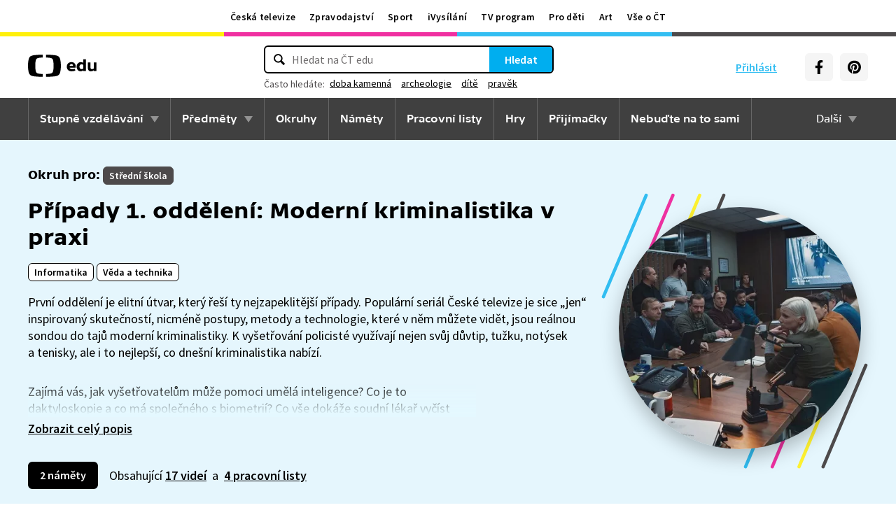

--- FILE ---
content_type: text/html; charset=utf-8
request_url: https://edu.ceskatelevize.cz/okruh/pripady-prvniho-oddeleni?worksheetsC=4&videosC=17
body_size: 21729
content:
<!DOCTYPE html>
<html lang="cs">
    <head>
        <link rel="stylesheet" href="/dist/css/baseCSS.29beb8b0.css">
        <link rel="preload" href="/dist/css/front.d46e6b0e.css" as="style" onload="this.onload=null;this.rel='stylesheet'">

        <link rel="dns-prefetch" href="//ctfs.ceskatelevize.cz">

        <title id="snippet--title">Případy 1. oddělení: Moderní kriminalistika v praxi - ČT edu - Česká televize</title>

            <meta charset="utf-8">
            <meta name="viewport" content="width=device-width, initial-scale=1">
            <meta name="description" content="První oddělení je elitní útvar, který řeší ty nejzapeklitější případy. Populární seriál České televize je sice „jen“ inspirovaný skutečností, nicméně postupy, metody a technologie, které v něm můžete vidět, jsou reálnou sondou do tajů moderní kriminalistiky. K vyšetřování policisté využívají nejen svůj důvtip, tužku, notýsek a tenisky, ale i to nejlepší, co dnešní kriminalistika nabízí. ">
            <meta name="keywords" content="">
            <meta name="google-site-verification" content="Cua4TZddBzw3EwpZ53kmd-uO8QVNPWp5d73LEHOUm3A">
            <meta name="facebook-domain-verification" content="j5x7n5tbrf19v25ldp8krwraip47fl">
            <meta name="msapplication-config" content="none"/>
                <meta property="og:site_name" content="ČT edu"/>
                <meta property="og:type" content="website"/>
                <meta property="og:locale" content="cs_CZ"/>
                <meta property="og:title" content="Případy 1. oddělení: Moderní kriminalistika v praxi - ČT edu - Česká televize"/>
                <meta property="og:description" content="První oddělení je elitní útvar, který řeší ty nejzapeklitější případy. Populární seriál České televize je sice „jen“ inspirovaný skutečností, nicméně postupy, metody a technologie, které v něm můžete vidět, jsou reálnou sondou do tajů moderní kriminalistiky. K vyšetřování policisté využívají nejen svůj důvtip, tužku, notýsek a tenisky, ale i to nejlepší, co dnešní kriminalistika nabízí. "/>
                <meta property="og:url" content="https://edu.ceskatelevize.cz/okruh/pripady-prvniho-oddeleni?worksheetsC=4&amp;videosC=17"/>
                <meta property="og:image" content="https://edu.ceskatelevize.cz/img/og/edu.png"/>

        <link rel="manifest" href="/site.webmanifest">
        <link rel="icon" type="image/png" sizes="72x72" href="/icon/icon-72x72.png">

            <link rel="canonical" href="https://edu.ceskatelevize.cz/okruh/pripady-prvniho-oddeleni"/>

        <!-- css - start -->
            <noscript>
                <link rel="stylesheet" href="/dist/css/front.d46e6b0e.css">
            </noscript>
        <!-- css - end -->

        <!-- icons - start -->
            <script src="/dist/js/iconSpriteLoader.e13ed81a.js"></script>
            <script>
                // Load sprite immediately for better performance
                (function() {
                    if (document.readyState === 'loading') {
                        document.addEventListener('DOMContentLoaded', function() {
                            loadSprite();
                        });
                    } else {
                        loadSprite();
                    }
                })();
            </script>
            <style>body>svg{display:none}</style>
        <!-- icons - end -->

        <!-- scripts start -->
            <script defer src="https://ctfs.ceskatelevize.cz/static/v6/common.js"></script>
            <script defer src="https://ctfs.ceskatelevize.cz/static/v6/footer.js"></script>
        <!-- scripts end -->

        <!-- cookie bar - start -->
            <script defer async="" src="https://ctfs.ceskatelevize.cz/static/scripts/cmp/v2.1/cmp.js" type="text/javascript"></script>
            <script defer type="text/javascript">
                window.ctGetConsentStatus = Promise.race([new Promise((resolve) => {
                    window.ctSetConsentStatus = resolve;
                }), new Promise((_, reject) => {
                    setTimeout(() => reject(new Error("Consent status unavailable")), 10000)
                })]);
            </script>
        <!-- cookie bar - end -->

        <!-- analytics - start -->

<script defer type="text/javascript">

    var gemius_identifier = 'ndBFzbsYmaq4YzaFmYdUkcbi74GwdcLgqw7WeaewPDT.D7';
    var gemius_init_timeout = 10000;
    // lines below shouldn't be edited
    function gemius_pending(i) { window[i] = window[i] || function() {var x = window[i+'_pdata'] = window[i+'_pdata'] || []; x[x.length]=arguments;};}; gemius_pending('gemius_hit'); gemius_pending('gemius_event'); gemius_pending('gemius_init'); gemius_pending('pp_gemius_hit'); gemius_pending('pp_gemius_event'); gemius_pending('pp_gemius_init');

    const loadGemius = () => {
        (function(d,t) {try {var gt=d.createElement(t),s=d.getElementsByTagName(t)[0],l='http'+((location.protocol=='https:')?'s':''); gt.setAttribute('async','async');gt.setAttribute('defer','defer'); gt.src=l+'://spir.hit.gemius.pl/xgemius.js'; s.parentNode.insertBefore(gt,s);} catch (e) {}})(document,'script');
    };

    window.ctOnCookieConsentChanged = ({ analytics }) => {
        window.gemius_init({ consent: analytics });
    };

    if (window.ctGetConsentStatus) {
        void window.ctGetConsentStatus
            .then((data) => {
                if (data.consentInteraction) {
                    window.gemius_init({ consent: data.analytics });
                }
            })
            .finally(loadGemius);
    } else {
        loadGemius();
    }

</script>
<!-- Netmonitor - END -->

<!-- Google Tag Manager - events - START -->
<script>
    var dataLayer = dataLayer || [];
    dataLayer.push( {
                "page": { "section": "Edu" },
                "app": { "version": "1", "platform": "Web" }
            } )

    var events = [{"event":"listing_view","user":{"id":null,"logged":false,"status":"anonymous"},"page":{"title":"Případy 1. oddělení: Moderní kriminalistika v praxi","type":"Listing","section":"Edu","category":[],"content":{"id":"7f1535a5-a605-439d-8232-0d7c449fac71","title":"Případy 1. oddělení: Moderní kriminalistika v praxi","type":"supercollection","show":null}},"interaction":false,"_clear":true}];

    events.forEach(function (event) {
        dataLayer.push(event);
    });
</script>
<!-- Google Tag Manager - events - END -->

<!-- Google Tag Manager V2 - START -->
<script defer>
    dataLayer.push({
        "app": {
            "version": "1.0.0", // Označení stávajícího buildu/deploye
            "platform": "Web"
        }
    });
    (function (w, d, s, l, i) {
        w[l] = w[l] || [];
        w[l].push({
            'gtm.start': new Date().getTime(),
            event: 'gtm.js'
        });
        var f = d.getElementsByTagName(s)[0],
            j = d.createElement(s),
            dl = l != 'dataLayer' ? '&l=' + l : '';
        j.async = true;
        j.src = 'https://www.googletagmanager.com/gtm.js?id=' + i + dl;
        f.parentNode.insertBefore(j, f);
    })(window, document, 'script', 'dataLayer', 'GTM-WR543Z2');
</script>
<!-- Google Tag Manager V2 - END -->
        <!-- analytics - end -->

    </head>

    <body class="" data-tracking-area="Okruh">
        <!-- analytics body - start -->
<!-- Google Tag Manager V2 - START -->
<noscript>
    <iframe src="https://www.googletagmanager.com/ns.html?id=GTM-WR543Z2" height="0" width="0" style="display:none;visibility:hidden"></iframe>
</noscript>
<!-- Google Tag Manager V2 - END -->
        <!-- analytics body - end -->

        <div id="snippet--flashes">
        </div>


            <header>
<section class="global-header-wrap container-wrap">
    <div class="global-header container">
        <nav id="ctMenu" class="nav nav--global nav--horizontal">
            <a class="nav-item" href="https://www.ceskatelevize.cz/" title="Česká televize">Česká televize</a>
            <a class="nav-item" href="https://ct24.ceskatelevize.cz/" title="Zpravodajství">Zpravodajství</a>
            <a class="nav-item" href="https://sport.ceskatelevize.cz/" title="Sport">Sport</a>
            <a class="nav-item" href="https://www.ceskatelevize.cz/ivysilani/" title="iVysílání">iVysílání</a>
            <a class="nav-item" href="https://www.ceskatelevize.cz/tv-program/" title="TV program">TV program</a>
            <a class="nav-item" href="https://decko.ceskatelevize.cz/" title="Pro děti">Pro děti</a>
            <a class="nav-item" href="https://art.ceskatelevize.cz/" title="Art">Art</a>
            <a class="nav-item" href="https://www.ceskatelevize.cz/vse-o-ct/" title="Vše o ČT">Vše o ČT</a>
        </nav>

        <a id="ctMenuToggle" class="ct-menu-toggle" title="Toggle menu" href="javascript:void(0);">
            <edu-icon class="ei--md ct-menu-toggle--hamburger">hamburger</edu-icon>
            <edu-icon class="ei--md ct-menu-toggle--cross">cross</edu-icon>
            <span class="ct-menu-toggle-title">portály České televize</span>
        </a>
    </div>
</section>
<section class="edu-header-wrap">
<div class="edu-header-top__wrap container-wrap">
    <div class="edu-header-top__container container">
        <div class="edu-header-top__elements">
<div class="edu-header-top__element edu-header-top__element--logo">
    <a href="/" class="edu-header-top__logo" title="ČT edu">
        <svg class="edu-header-top__logo__icon" xmlns="http://www.w3.org/2000/svg" width="98" height="32" viewBox="0 0 312 101" fill="none">
            <path fill-rule="evenodd" clip-rule="evenodd" d="M198.682 75.6955C204.121 75.6955 209.932 74.5767 214.924 72.7867L213.881 64.0603C209.112 65.1791 204.791 65.9249 200.991 65.9249C194.882 65.9249 190.56 63.9112 189.07 59.0632H216.34C219.022 47.0551 213.434 33.9282 197.788 33.9282C184.004 33.9282 176.628 43.1767 176.628 54.8118C176.628 69.4304 186.761 75.6955 198.682 75.6955ZM204.642 50.1891H189.219C190.486 46.0124 193.466 42.8799 197.787 42.8799C201.736 42.8799 204.568 45.1174 204.642 50.1891ZM239.37 75.6964C243.467 75.6964 247.714 74.2047 251.142 71.2959L251.887 74.5776H263.286V21.0259H251.142V36.6887C247.64 34.7495 244.064 33.9291 240.04 33.9291C230.876 33.9291 221.265 40.8654 221.265 54.8127C221.265 68.8346 230.205 75.6964 239.37 75.6964ZM243.765 65.7778C238.624 65.7778 234.08 62.2724 234.08 54.8139C234.08 47.3554 238.624 43.9246 243.765 43.9246C246.15 43.9246 248.832 44.6704 251.141 46.2367V63.3911C248.832 64.9574 246.15 65.7778 243.765 65.7778ZM285.646 75.6975C290.637 75.6975 295.108 74.0567 298.982 71.297L299.727 74.5788H311.201V35.049H298.982V63.3911C296.449 64.8828 293.469 65.7778 290.786 65.7778C287.136 65.7778 284.155 63.9132 284.155 58.6177V35.049H272.011V58.6177C272.011 70.8495 278.12 75.6975 285.646 75.6975Z" fill="black"></path>
            <path fill-rule="evenodd" clip-rule="evenodd" d="M147.731 73.2926C149.118 65.0979 149.526 56.3816 149.526 50.4622C149.526 44.5409 149.118 35.8264 147.731 27.6317C144.402 7.95949 139.279 3.51232 111.821 1.31722C101.845 0.526768 91.0465 0.138664 82.284 -0.000198364V12.9496C86.436 13.0974 91.0733 13.3751 95.4198 13.838C110.731 15.4705 113.586 18.7801 115.436 33.4533C116.208 39.5686 116.44 46.0524 116.44 50.4729C116.44 54.8755 116.208 61.3736 115.436 67.4693C113.586 82.1353 110.731 85.4485 95.4198 87.081C91.0733 87.5474 86.436 87.8252 82.284 87.9729V100.93C91.0465 100.789 101.845 100.398 111.821 99.6054C139.279 97.4156 144.402 92.9631 147.731 73.2926ZM67.2458 -0.000100804C58.4833 0.138762 47.683 0.528646 37.7054 1.31732C10.2489 3.51241 5.12623 7.95958 1.79498 27.6318C0.406815 35.8265 0 44.541 0 50.4623C0 56.3817 0.406815 65.098 1.79498 73.2927C5.12623 92.9632 10.2489 97.4157 37.7054 99.6054C47.683 100.399 58.4833 100.789 67.2458 100.93V87.973C63.0903 87.8253 58.4547 87.5475 54.1029 87.0811C38.7973 85.4486 35.9389 82.1354 34.0868 67.4694C33.3142 61.3737 33.0859 54.8756 33.0859 50.473C33.0859 46.0525 33.3142 39.5687 34.0868 33.4534C35.9389 18.7802 38.7973 15.4706 54.1029 13.8381C58.4547 13.3752 63.0903 13.0975 67.2458 12.9497V-0.000100804Z" fill="black"></path>
        </svg>
    </a>
</div>
<div class="edu-header-top__element edu-header-top__element--buttons">
    <div class="edu-header-top__buttons">

<div class="edu-header-top__buttons__login" id="tutorialSignUp">
    <span class="ct-edu-user-menu-toggle-wrap">
        <a href="/prihlaseni" class="ct-edu-user-menu-toggle">
    <edu-icon class="ct-edu-user-menu-toggle--open-icon">login</edu-icon>
    <edu-icon class="ct-edu-user-menu-toggle--close-icon">cross</edu-icon>
        </a>
    </span>

    <a href="/prihlaseni" class="edu-header-top__buttons__login__item" title="Přihlásit">
        <edu-icon class="ei--md">login</edu-icon>
        <span>Přihlásit</span>
    </a>


</div>


<div class="edu-header-top__buttons__menu">
      <span class="ct-edu-menu-toggle" id="ctEduMenuToggle">
        <edu-icon class="fa-bars ei--lg">hamburger</edu-icon>
        <edu-icon class="fa-xmark ei--lg">cross</edu-icon>
        MENU
      </span>
</div>
<div class="edu-header-top__buttons__socials">
    <a
        class="button button--grey edu-header-top__buttons__socials__item"
        href="https://www.facebook.com/CTedu/"
        target="_blank"
        title="Facebook"
    >
        <svg
            class="svg-inline--fa fa-facebook-f fa-w-20 button-ico"
            aria-hidden="true"
            focusable="false"
            data-prefix="fab"
            data-icon="facebook-f"
            role="img"
            xmlns="http://www.w3.org/2000/svg"
            viewBox="0 0 320 512"
        >
            <path
                fill="currentColor"
                d="M279.14 288l14.22-92.66h-88.91v-60.13c0-25.35 12.42-50.06 52.24-50.06h40.42V6.26S260.43 0 225.36 0c-73.22 0-121.08 44.38-121.08 124.72v70.62H22.89V288h81.39v224h100.17V288z"
            ></path>
        </svg>
    </a>
    <a
        class="button button--grey edu-header-top__buttons__socials__item"
        href="https://cz.pinterest.com/ctedu0101/"
        target="_blank"
        title="Pinterest"
    >
        <svg
            class="svg-inline--fa fa-pinterest fa-w-20 button-ico"
            aria-hidden="true"
            focusable="false"
            data-prefix="fab"
            data-icon="pinterest"
            role="img"
            xmlns="http://www.w3.org/2000/svg"
            viewBox="0 0 21 21"
        >
            <g clip-path="url(#clip0_5688_15205)">
                <path d="M10.9811 0.483887C5.45371 0.483887 0.972229 4.96537 0.972229 10.4928C0.972229 14.7343 3.60778 18.3594 7.33075 19.8172C7.24038 19.0261 7.1663 17.8069 7.36334 16.9431C7.54408 16.1609 8.53371 11.9683 8.53371 11.9683C8.53371 11.9683 8.23741 11.3668 8.23741 10.4854C8.23741 9.09278 9.04482 8.05574 10.0493 8.05574C10.9056 8.05574 11.3174 8.6987 11.3174 9.46463C11.3174 10.3209 10.7737 11.6068 10.4848 12.8009C10.2463 13.798 10.987 14.6128 11.9678 14.6128C13.747 14.6128 15.1145 12.7343 15.1145 10.0335C15.1145 7.63648 13.393 5.96389 10.9293 5.96389C8.0789 5.96389 6.40778 8.09722 6.40778 10.3046C6.40778 11.1609 6.73667 12.0839 7.14853 12.5861C7.23149 12.6854 7.2389 12.7757 7.21371 12.875C7.13964 13.1876 6.9663 13.872 6.93371 14.0113C6.89223 14.192 6.78556 14.2335 6.59593 14.1431C5.34408 13.558 4.56186 11.7372 4.56186 10.2631C4.56186 7.10759 6.85223 4.20833 11.1767 4.20833C14.6448 4.20833 17.347 6.67944 17.347 9.99055C17.347 13.3017 15.1722 16.2172 12.1574 16.2172C11.1441 16.2172 10.1885 15.6898 9.86704 15.0646C9.86704 15.0646 9.36482 16.9757 9.24038 17.4454C9.01816 18.318 8.40778 19.4054 7.99593 20.0735C8.93519 20.3624 9.92334 20.518 10.9619 20.518C16.4893 20.518 20.9707 16.0365 20.9707 10.5091C20.9885 4.96537 16.507 0.483887 10.9811 0.483887Z"
                      fill="currentColor"></path>
            </g>
            <defs>
                <clipPath id="clip0_5688_15205">
                    <rect width="20" height="20.0326" fill="white" transform="translate(0.972229 0.483887)"></rect>
                </clipPath>
            </defs>
        </svg>
    </a>
</div>
    </div>
</div>

<div
    class="edu-header-top__element edu-header-top__element--search"
    data-url-autocomplete="/api/v1/autocomplete"
    data-url-results="/hledani"
    data-q=""
    data-keywords="[&#123;&quot;keyword&quot;:&#123;&quot;__type&quot;:&quot;keyword&quot;,&quot;id&quot;:&quot;397d4f70-05cc-450f-b5d8-4267c4f02c8a&quot;,&quot;slug&quot;:&quot;doba-kamenna&quot;,&quot;title&quot;:&quot;doba kamenn\u00e1&quot;},&quot;videos&quot;:22,&quot;articles&quot;:3},&#123;&quot;keyword&quot;:&#123;&quot;__type&quot;:&quot;keyword&quot;,&quot;id&quot;:&quot;bca950ae-977b-4f94-85c9-91c21568ffb3&quot;,&quot;slug&quot;:&quot;archeologie&quot;,&quot;title&quot;:&quot;archeologie&quot;},&quot;videos&quot;:72,&quot;articles&quot;:7},&#123;&quot;keyword&quot;:&#123;&quot;__type&quot;:&quot;keyword&quot;,&quot;id&quot;:&quot;dd5859a8-c124-44a0-82e7-de4e83063c3e&quot;,&quot;slug&quot;:&quot;dite&quot;,&quot;title&quot;:&quot;d\u00edt\u011b&quot;},&quot;videos&quot;:22,&quot;articles&quot;:1},&#123;&quot;keyword&quot;:&#123;&quot;__type&quot;:&quot;keyword&quot;,&quot;id&quot;:&quot;a816a5ec-269c-458a-b85e-197d83ecba22&quot;,&quot;slug&quot;:&quot;pravek&quot;,&quot;title&quot;:&quot;prav\u011bk&quot;},&quot;videos&quot;:58,&quot;articles&quot;:5}]"
    
>
    <div class="edu-header-top__search">
        <div class="edu-header-top__search__form__wrap">
            <form id="searchForm" class="edu-header-top__search__form" action="/hledani">
                <input
                    class="edu-header-top__search__form__input"
                    placeholder="Hledat na ČT edu"
                    type="text"
                />
                <button class="edu-header-top__search__form__button" title="Hledat" type="submit">
                    Hledat
                </button>
            </form>

            <div class="edu-header-top__search__frequently_searched__wrap">
                <div class="edu-header-top__search__frequently_searched">
                    <h3 class="edu-header-top__search__frequently_searched__title">Často hledáte:</h3>
                    <div class="edu-header-top__search__frequently_searched__items">
                            <a
                                class="edu-header-top__search__frequently_searched__item"
                                href=""
                                title="doba kamenná"
                            >
                                doba kamenná
                            </a>
                            <a
                                class="edu-header-top__search__frequently_searched__item"
                                href=""
                                title="archeologie"
                            >
                                archeologie
                            </a>
                            <a
                                class="edu-header-top__search__frequently_searched__item"
                                href=""
                                title="dítě"
                            >
                                dítě
                            </a>
                            <a
                                class="edu-header-top__search__frequently_searched__item"
                                href=""
                                title="pravěk"
                            >
                                pravěk
                            </a>
                    </div>
                </div>
            </div>

            <div class="edu-header-top__search__suggest"></div>

            <div class="edu-header-top__search__hint">
                <div class="edu-header-top__search__hint__section ">
                    <h3 class="edu-header-top__search__hint__item edu-header-top__search__hint__item--title">
                        Zadávejte, prosím, hledané výrazy s diakritikou.
                    </h3>
                </div>
            </div>
        </div>
    </div>
</div>
        </div>
    </div>
</div>

<div class="edu-header-bottom-wrap container-wrap container-wrap--dark-grey">
    <div class="edu-header container">
        <nav id="ctEduMenu" class="nav nav--main nav--horizontal">
            <div class="nav--left">
                <div class="nav-item-wrap">
                    <div class="nav-dropdown nav-dropdown--educational-stages">
                        <a href="/stupne-vzdelavani" class="nav-item" title="Stupně vzdělávání">
                            Stupně vzdělávání
                        </a>
                        <div class="nav-dropdown-content-wrap">
                            <div class="nav-dropdown-content">
                                    <a href="/stupen-vzdelani/predskolni" class="nav-dropdown-item preschool"
                                       title="Předškolní"
                                    >
                                        Předškolní
                                    </a>
                                    <a href="/stupen-vzdelani/1-stupen-zs" class="nav-dropdown-item elementary-school"
                                       title="1. stupeň ZŠ"
                                    >
                                        1. stupeň ZŠ
                                    </a>
                                    <a href="/stupen-vzdelani/2-stupen-zs" class="nav-dropdown-item middle-school"
                                       title="2. stupeň ZŠ"
                                    >
                                        2. stupeň ZŠ
                                    </a>
                                    <a href="/stupen-vzdelani/stredni-skola" class="nav-dropdown-item high-school"
                                       title="Střední škola"
                                    >
                                        Střední škola
                                    </a>
                            </div>
                        </div>
                    </div>
                </div>

                <div class="nav-item-wrap">
                    <div class="nav-dropdown nav-dropdown--subjects">
                        <a href="/predmety" class="nav-item" title="Předměty">
                            Předměty
                        </a>
                        <div class="nav-dropdown-content-wrap">
                            <div class="nav-dropdown-content">
                                <div class="nav-dropdown-section-wrap">
                                    <h3 class="nav-dropdown-section-title"><span>Školní</span></h3>
                                    <div class="nav-dropdown-section">
                                            <a href="/predmet/anglicky-jazyk" class="nav-dropdown-item edu-stage edu-stage--p-e-m-h"
                                               title="Anglický jazyk">Anglický jazyk</a>
                                            <a href="/predmet/biologie" class="nav-dropdown-item edu-stage edu-stage--h"
                                               title="Biologie">Biologie</a>
                                            <a href="/predmet/cestina-pro-cizince" class="nav-dropdown-item edu-stage edu-stage--p-e-m-h"
                                               title="Čeština jako druhý jazyk">Čeština jako druhý jazyk</a>
                                            <a href="/predmet/chemie" class="nav-dropdown-item edu-stage edu-stage--m-h"
                                               title="Chemie">Chemie</a>
                                            <a href="/predmet/cj-a-literatura" class="nav-dropdown-item edu-stage edu-stage--e-m-h"
                                               title="ČJ a literatura">ČJ a literatura</a>
                                            <a href="/predmet/clovek-a-spolecnost" class="nav-dropdown-item edu-stage edu-stage--m-h"
                                               title="Člověk a společnost">Člověk a společnost</a>
                                            <a href="/predmet/clovek-a-svet-prace" class="nav-dropdown-item edu-stage edu-stage--e-m"
                                               title="Člověk a svět práce">Člověk a svět práce</a>
                                            <a href="/predmet/dejepis" class="nav-dropdown-item edu-stage edu-stage--m-h"
                                               title="Dějepis">Dějepis</a>
                                            <a href="/predmet/ekologie" class="nav-dropdown-item edu-stage edu-stage--m-h"
                                               title="Ekologie">Ekologie</a>
                                            <a href="/predmet/filosofie" class="nav-dropdown-item edu-stage edu-stage--h"
                                               title="Filosofie">Filosofie</a>
                                            <a href="/predmet/francouzsky-jazyk" class="nav-dropdown-item edu-stage edu-stage--p-e-m"
                                               title="Francouzský jazyk">Francouzský jazyk</a>
                                            <a href="/predmet/fyzika" class="nav-dropdown-item edu-stage edu-stage--m-h"
                                               title="Fyzika">Fyzika</a>
                                            <a href="/predmet/globalni-rozvojove-vzdelavani" class="nav-dropdown-item edu-stage edu-stage--e-m-h"
                                               title="Globální rozvojové vzdělávání">Globální rozvojové vzdělávání</a>
                                            <a href="/predmet/hudebni-vychova" class="nav-dropdown-item edu-stage edu-stage--e-m-h"
                                               title="Hudební výchova">Hudební výchova</a>
                                            <a href="/predmet/ict" class="nav-dropdown-item edu-stage edu-stage--e-m-h"
                                               title="Informatika">Informatika</a>
                                            <a href="/predmet/matematika" class="nav-dropdown-item edu-stage edu-stage--e-m-h"
                                               title="Matematika">Matematika</a>
                                            <a href="/predmet/medialni-vychova" class="nav-dropdown-item edu-stage edu-stage--e-m-h"
                                               title="Mediální výchova">Mediální výchova</a>
                                            <a href="/predmet/nemecky-jazyk" class="nav-dropdown-item edu-stage edu-stage--p-e-m-h"
                                               title="Německý jazyk">Německý jazyk</a>
                                            <a href="/predmet/o-vzdelavani" class="nav-dropdown-item edu-stage edu-stage--p-e-m-h"
                                               title="O vzdělávání">O vzdělávání</a>
                                            <a href="/predmet/pravo-a-politologie" class="nav-dropdown-item edu-stage edu-stage--h"
                                               title="Právo a politologie">Právo a politologie</a>
                                            <a href="/predmet/prirodopis" class="nav-dropdown-item edu-stage edu-stage--m"
                                               title="Přírodopis">Přírodopis</a>
                                            <a href="/predmet/prirodoveda-vlastiveda" class="nav-dropdown-item edu-stage edu-stage--e"
                                               title="Přírodověda Vlastivěda">Přírodověda Vlastivěda</a>
                                            <a href="/predmet/prvouka" class="nav-dropdown-item edu-stage edu-stage--e"
                                               title="Prvouka">Prvouka</a>
                                            <a href="/predmet/psychologie-a-sociologie" class="nav-dropdown-item edu-stage edu-stage--h"
                                               title="Psychologie a sociologie">Psychologie a sociologie</a>
                                            <a href="/predmet/umeni-a-kultura" class="nav-dropdown-item edu-stage edu-stage--h"
                                               title="Umění a kultura">Umění a kultura</a>
                                            <a href="/predmet/veda-a-technika" class="nav-dropdown-item edu-stage edu-stage--m-h"
                                               title="Věda a technika">Věda a technika</a>
                                            <a href="/predmet/vychova-ke-zdravi" class="nav-dropdown-item edu-stage edu-stage--e-m-h"
                                               title="Výchova ke zdraví">Výchova ke zdraví</a>
                                            <a href="/predmet/vytvarna-vychova" class="nav-dropdown-item edu-stage edu-stage--e-m"
                                               title="Výtvarná výchova">Výtvarná výchova</a>
                                            <a href="/predmet/zemepis" class="nav-dropdown-item edu-stage edu-stage--m-h"
                                               title="Zeměpis">Zeměpis</a>
                                    </div>
                                </div>
                                <div class="nav-dropdown-section-wrap">
                                    <h3 class="nav-dropdown-section-title"><span>Předškolní</span></h3>
                                    <div class="nav-dropdown-section">
                                            <a href="/predmet/dopravni-vychova-a-bezpeci" class="nav-dropdown-item edu-stage edu-stage--p"
                                               title="Dopravní výchova a bezpečí">Dopravní výchova a bezpečí</a>
                                            <a href="/predmet/hudebni-a-pohybove-aktivity" class="nav-dropdown-item edu-stage edu-stage--p"
                                               title="Hudební a pohybové činnosti">Hudební a pohybové činnosti</a>
                                            <a href="/predmet/lidske-telo-a-zdravi" class="nav-dropdown-item edu-stage edu-stage--p"
                                               title="Já, moje tělo, zdraví a bezpečí">Já, moje tělo, zdraví a bezpečí</a>
                                            <a href="/predmet/komunikace-a-socializace" class="nav-dropdown-item edu-stage edu-stage--p"
                                               title="Komunikace a vztahy">Komunikace a vztahy</a>
                                            <a href="/predmet/logopedicka-prevence-a-smyslove-hry" class="nav-dropdown-item edu-stage edu-stage--p"
                                               title="Logopedie">Logopedie</a>
                                            <a href="/predmet/pamet-a-logicke-hry" class="nav-dropdown-item edu-stage edu-stage--p"
                                               title="Myšlenkové operace">Myšlenkové operace</a>
                                            <a href="/predmet/pohadky-a-pribehy" class="nav-dropdown-item edu-stage edu-stage--p"
                                               title="Pohádky a příběhy">Pohádky a příběhy</a>
                                            <a href="/predmet/poznavani-ceske-republiky" class="nav-dropdown-item edu-stage edu-stage--p"
                                               title="Poznávání České republiky">Poznávání České republiky</a>
                                            <a href="/predmet/priroda" class="nav-dropdown-item edu-stage edu-stage--p"
                                               title="Příroda">Příroda</a>
                                            <a href="/predmet/dle-rocnich-obdobi-a-svatku" class="nav-dropdown-item edu-stage edu-stage--p"
                                               title="Roční období a svátky">Roční období a svátky</a>
                                            <a href="/predmet/poznavani-sveta" class="nav-dropdown-item edu-stage edu-stage--p"
                                               title="Svět kolem nás">Svět kolem nás</a>
                                            <a href="/predmet/vytvarne-aktivity" class="nav-dropdown-item edu-stage edu-stage--p"
                                               title="Výtvarné a pracovní činnosti">Výtvarné a pracovní činnosti</a>
                                    </div>
                                </div>
                            </div>
                        </div>
                    </div>
                </div>

                <div class="nav-item-wrap">
                    <a href="/okruhy" class="nav-item" title="Okruhy">
                        Okruhy
                    </a>
                </div>

                <div class="nav-item-wrap">
                    <a href="/namety" class="nav-item" title="Náměty do výuky">
                        Náměty
                    </a>
                </div>

                <div class="nav-item-wrap">
                    <a href="/pracovni-listy" class="nav-item" title="Pracovní listy">
                        Pracovní listy
                    </a>
                </div>

                <div class="nav-item-wrap">
                    <a href="/hry" class="nav-item" title="Hry">
                        Hry
                    </a>
                </div>

                <div class="nav-item-wrap">
                    <a href="/prijimacky" class="nav-item" title="Přijímačky">
                        Přijímačky
                    </a>
                </div>

                <div class="nav-item-wrap">
                        <a href="/nebudte-na-to-sami" class="nav-item" title="Nebuďte na to sami">
                            <span>Nebuďte na to sami</span>
                        </a>
                </div>

            </div>

            <div class="nav--right">
                <div class="nav-item-wrap">
                    <div class="nav-dropdown nav-dropdown--about-edu">
                        <span class="nav-item">Další</span>
                        <div class="nav-dropdown-content-wrap">
                            <div class="nav-dropdown-content">
                                <a href="/clanky" class="nav-dropdown-item"
                                   title="Články">Články</a>
                                <a href="/souteze" class="nav-dropdown-item"
                                   title="Soutěže">Soutěže</a>
                                <a href="/skolni-televize" class="nav-dropdown-item"
                                   title="Školní televize">Školní televize</a>
                                <a href="/pro-zaky-z-ukrajiny" class="nav-dropdown-item"
                                   title="Pro žáky z UA">Pro žáky z UA</a>
                                <a href="/ct-edu-startuje" class="nav-dropdown-item"
                                   title="O ČT edu">O ČT edu</a>
                                <a href="/tipy-pro-rodice-a-ucitele" class="nav-dropdown-item"
                                   title="Tipy pro rodiče a učitele">Tipy pro rodiče a učitele</a>
                            </div>
                        </div>
                    </div>
                </div>
            </div>
        </nav>
    </div>
</div>

</section>


<section class="collection-d-header__wrap container-wrap container-wrap--cyan-light edu-stage edu-stage--h">
    <div class="collection-d-header__container container">
        <div class="collection-d-header__elements">
            <div class="collection-d-header__content">
                <div class="collection-d-header__content__grades">
                    <h4 class="collection-d-header__content__grades__title">Okruh pro:</h4>
                    <div class="collection-d-header__content__grades__items">
                        <div class="collection-d-header__content__grades__item">
                            <a href="/stupen-vzdelani/stredni-skola" title="Střední škola" class="tag button high-school">
                                Střední škola
                            </a>
                        </div>
                    </div>
                </div>
                <h1 class="collection-d-header__content__heading">Případy 1. oddělení: Moderní kriminalistika v praxi</h1>
                <div class="collection-d-header__content__subjects">
                    <div class="collection-d-header__content__subjects__item">
                        <a href="/predmet/ict" class="tag button" title="Informatika">
                            Informatika
                        </a>
                    </div>
                    <div class="collection-d-header__content__subjects__item">
                        <a href="/predmet/veda-a-technika" class="tag button" title="Věda a technika">
                            Věda a technika
                        </a>
                    </div>
                </div>
                <p class="collection-d-header__content__perex">První oddělení je elitní útvar, který řeší ty nejzapeklitější případy. Populární seriál České televize je sice „jen“ inspirovaný skutečností, nicméně postupy, metody a&nbsp;technologie, které v&nbsp;něm můžete vidět, jsou reálnou sondou do&nbsp;tajů moderní kriminalistiky. K&nbsp;vyšetřování policisté využívají nejen svůj důvtip, tužku, notýsek a&nbsp;tenisky, ale i&nbsp;to&nbsp;nejlepší, co dnešní kriminalistika nabízí. </p>


                <div class="collection-d-header__content__description collection-content">
                    <div class="read-more__wrap">
                        <div class="read-more__text__wrap read-more__text__wrap--clamp" data-show-preview="description">
                            <p>Zajímá vás, jak vyšetřovatelům může pomoci umělá inteligence? Co je to daktyloskopie a co má společného s biometrií? Co vše dokáže soudní lékař vyčíst z&nbsp;těla oběti? Jak se sestavuje identikit a k&nbsp;čemu slouží? A jakou roli, ať už pozitivní či negativní, mohou hrát ve vyšetřování případů média a zvídaví novináři?&nbsp;Pojďte se s námi dozvědět odpovědi nejen na tyto otázky.</p>
                        </div>
                        <div class="read-more__text__wrap" data-show-full="description" style="display: none">
                            <p>Zajímá vás, jak vyšetřovatelům může pomoci umělá inteligence? Co je to daktyloskopie a co má společného s biometrií? Co vše dokáže soudní lékař vyčíst z&nbsp;těla oběti? Jak se sestavuje identikit a k&nbsp;čemu slouží? A jakou roli, ať už pozitivní či negativní, mohou hrát ve vyšetřování případů média a zvídaví novináři?&nbsp;Pojďte se s námi dozvědět odpovědi nejen na tyto otázky.</p>
                        </div>

                        <div class="read-more__show-button__wrap">
                            <button data-show-more="description">Zobrazit celý popis</button>
                        </div>
                    </div>
                </div>

            <div class="collection-d-header__content__buttons">
                    <div class="collection-d-header__content__buttons__item">
                        <a href="#collections-anchor" data-scroll="collections-anchor" class="button button--black" title="Přejít na náměty">
                            2 náměty
                        </a>
                    </div>

                    <div class="collection-d-header__content__buttons__item">
                        <p>
                            Obsahující
                            <a href="#videos-anchor" data-scroll="videos-anchor">17 videí</a>
                            <span>&nbsp;a&nbsp;</span>
                            <a  href="#worksheets-anchor" data-scroll="worksheets-anchor">4 pracovní listy</a>
                        </p>
                    </div>
                </div>
            </div>

            <div class="collection-d-header__picture collection-d-header__picture--super-collection">
                <picture>
                    <source srcset="/storage/collection-super/header/400/pripady-prvniho-oddeleni.webp" media="(min-width: 100px)" type="image/webp">
                    <img src="/storage/collection-super/header/400/pripady-prvniho-oddeleni.png" alt="Moderní kriminalistika v praxi" />
                </picture>


    <div class="favorite-list-button__wrap favorite-list-button__small popup-absolute jsx-favorite-popup"
        style="width: auto;"
        data-user="false"
        data-full="true"
        data-favorite="false"
        data-cbutton="button button--icon button--black-transparent"
        data-login="https://edu.ceskatelevize.cz/registrace"
        data-lists="https://edu.ceskatelevize.cz/muj-ucet/oblibene"
        data-sync="https://edu.ceskatelevize.cz/muj-ucet/oblibene/zmena?item=7f1535a5-a605-439d-8232-0d7c449fac71&amp;itemType=article"
        data-position="bottom right"
    ></div>
            </div>
        </div>
    </div>
</section>
            </header>




<section class="thumbnails-wrap container-wrap container-wrap--white">
    <div class="thumbnails-container container">
        <h2 id="collections-anchor" class="page-title-heading thumbnails-heading heading">Náměty do výuky</h2>
        <div class="thumbnails thumbnails-list-collection__wrap">

<div class="items-list without-slider">

        <div class="items-list-standard">
            <div class="items-list-container items-list__collection__container items-list-container--collection">

<div class="list-item__collection">
    <a href="/namet/pripady-prvniho-oddeleni-praktiky-postupy-vysetrovani"
       data-gtm-tracking-click="&#123;&quot;typeItem&quot;:&quot;namet&quot;,&quot;id&quot;:&quot;06713325-cb2c-4b3c-aff1-21c8e2e76161&quot;,&quot;title&quot;:&quot;Praktiky a postupy vy\u0161et\u0159ov\u00e1n\u00ed&quot;}"
    >
        <picture>
            <source srcset="/storage/collection/carousel-2/200/pripady-prvniho-oddeleni-praktiky-postupy-vysetrovani.webp" media="(min-width: 100px)" type="image/webp">
            <img src="/storage/collection/carousel-2/200/pripady-prvniho-oddeleni-praktiky-postupy-vysetrovani.png" alt="Praktiky a postupy vyšetřování" loading="lazy" />
        </picture>

        <div class="list-item__collection-wrap">
            <h2>Praktiky a postupy vyšetřování</h2>
            <div class="grade-status-bar">
                <div class="grade-status-bar__item grade-status-bar__item--elementary-school"></div>
                <div class="grade-status-bar__item grade-status-bar__item--middle-school"></div>
                <div class="grade-status-bar__item grade-status-bar__item--high-school"></div>
            </div>

            <div class="list-item__collection-bedge">
                <span class="bedge bedge--video">9</span>
                <span class="bedge bedge--worksheet">2</span>
            </div>

            <div class="list-item__collection-button__wrap">
                <span class="button button--black">Více o námětu</span>
            </div>
        </div>
    </a>


    <div class="favorite-list-button__wrap favorite-list-button__small popup-absolute jsx-favorite-popup"
        style="width: auto;"
        data-user="false"
        data-full="false"
        data-favorite="false"
        data-login="https://edu.ceskatelevize.cz/registrace"
        data-lists="https://edu.ceskatelevize.cz/muj-ucet/oblibene"
        data-sync="https://edu.ceskatelevize.cz/muj-ucet/oblibene/zmena?item=06713325-cb2c-4b3c-aff1-21c8e2e76161&amp;itemType=article"
        data-position="bottom right"
    ></div>
</div>

<div class="list-item__collection">
    <a href="/namet/ai-pomaha-pri-vysetrovani"
       data-gtm-tracking-click="&#123;&quot;typeItem&quot;:&quot;namet&quot;,&quot;id&quot;:&quot;b4d532cc-19ea-4b91-be82-86118d37a591&quot;,&quot;title&quot;:&quot;Um\u011bl\u00e1 inteligence pom\u00e1h\u00e1 p\u0159i vy\u0161et\u0159ov\u00e1n\u00ed&quot;}"
    >
        <picture>
            <source srcset="/storage/collection/carousel-2/200/ai-pomaha-pri-vysetrovani.webp" media="(min-width: 100px)" type="image/webp">
            <img src="/storage/collection/carousel-2/200/ai-pomaha-pri-vysetrovani.png" alt="Umělá inteligence pomáhá při vyšetřování" loading="lazy" />
        </picture>

        <div class="list-item__collection-wrap">
            <h2>Umělá inteligence pomáhá při vyšetřování</h2>
            <div class="grade-status-bar">
                <div class="grade-status-bar__item grade-status-bar__item--middle-school"></div>
                <div class="grade-status-bar__item grade-status-bar__item--high-school"></div>
            </div>

            <div class="list-item__collection-bedge">
                <span class="bedge bedge--video">8</span>
                <span class="bedge bedge--worksheet">2</span>
            </div>

            <div class="list-item__collection-button__wrap">
                <span class="button button--black">Více o námětu</span>
            </div>
        </div>
    </a>


    <div class="favorite-list-button__wrap favorite-list-button__small popup-absolute jsx-favorite-popup"
        style="width: auto;"
        data-user="false"
        data-full="false"
        data-favorite="false"
        data-login="https://edu.ceskatelevize.cz/registrace"
        data-lists="https://edu.ceskatelevize.cz/muj-ucet/oblibene"
        data-sync="https://edu.ceskatelevize.cz/muj-ucet/oblibene/zmena?item=b4d532cc-19ea-4b91-be82-86118d37a591&amp;itemType=article"
        data-position="bottom right"
    ></div>
</div>
            </div>
        </div>
</div>
        </div>
    </div>
</section>

<div id="snippet--videos">
    <div id="videos-anchor">

<section class="search-result search-result--white">
    <header id="snippet--snippetSearchResultHeader" class="search-result__header container">
        <div class="search-result__header__left"></div>

        <h2 class="page-title-heading">Nejsledovanější videa</h2>

        <div class="search-result__header__right search-result__info">
                    <span class="bedge">17</span>
                    <span>videí</span>
        </div>
    </header>


    <section class="search-list-video container">
        <div class="search-list-video__wrap " id="snippet--snippetLists" data-ajax-append>
<div class="list-item__video">
    <a href="/video/13954-vyhody-a-rizika-automaticke-detekce-obliceju"
       data-gtm-tracking-click="&#123;&quot;typeItem&quot;:&quot;video&quot;,&quot;id&quot;:&quot;2fbe8f25-caf7-4cef-a020-6fd54c224774&quot;,&quot;title&quot;:&quot;V\u00fdhody a rizika automatick\u00e9 detekce obli\u010dej\u016f&quot;}"
    >
        <div class="list-item__video-img__wrap">
            <div class="list-item__video-tags__wrap">
            </div>
            <div class="list-item__video-icons__wrap">
                <div class="list-item__video-icons__icon list-item__video-icons__icon__has-worksheets">
                    <span>PL</span>
                </div>
            </div>

            <picture>
                <source srcset="/storage/video/400/13954-vyhody-a-rizika-automaticke-detekce-obliceju.jpg" media="(min-width: 100px)" type="image/webp"/>
                <img src="/storage/video/400/13954-vyhody-a-rizika-automaticke-detekce-obliceju.jpg" alt="Výhody a rizika automatické detekce obličejů" loading="lazy" />
            </picture>
        </div>
        <div class="list-item__video-content__wrap">
            <div class="list-item__video-timebedge">06:46</div>
            <h2>Výhody a rizika automatické detekce obličejů</h2>
            <p class="list-item__video-description">Stále víc měst instaluje v&nbsp;ulicích bezpečnostní kamery. Ve&nbsp;spojení se softwarem, který v&nbsp;davu dokáže rozeznat konkrétní obličej, nebo dokonce chování, jde o&nbsp;účinnou zbraň proti zločinu a&nbsp;terorismu. Takový systém se však dá zneužít pro&nbsp;mohutné zásahy státu do&nbsp;života mnohých lidí. Příkladem je Čína provozující systém sociálního kreditu, který mapuje a&nbsp;hodnotí chování lidí v&nbsp;jedné databázi. Nad&nbsp;výhodami a&nbsp;úskalími softwaru na&nbsp;rozpoznávání obličejů se zamýšlí expert na&nbsp;kybernetickou bezpečnost Tomáš Pluhařík.</p>
            <div class="grade-status-bar">
                <span class="grade-status-bar__item grade-status-bar__item--middle-school"></span>
                <span class="grade-status-bar__item grade-status-bar__item--high-school"></span>
            </div>
        </div>
    </a>

    <div class="favorite-list-button__wrap favorite-list-button__small popup-absolute jsx-favorite-popup"
        style="width: auto;"
        data-user="false"
        data-full="false"
        data-favorite="false"
        data-login="https://edu.ceskatelevize.cz/registrace"
        data-lists="https://edu.ceskatelevize.cz/muj-ucet/oblibene"
        data-sync="https://edu.ceskatelevize.cz/muj-ucet/oblibene/zmena?item=2fbe8f25-caf7-4cef-a020-6fd54c224774&amp;itemType=video"
        data-position="bottom right"
    ></div>
</div>
<div class="list-item__video">
    <a href="/video/12270-vezme-nam-umela-inteligence-praci"
       data-gtm-tracking-click="&#123;&quot;typeItem&quot;:&quot;video&quot;,&quot;id&quot;:&quot;ed9cb4d2-2457-44d1-8636-2e6d45f21c4b&quot;,&quot;title&quot;:&quot;Vezme n\u00e1m um\u011bl\u00e1 inteligence pr\u00e1ci?&quot;}"
    >
        <div class="list-item__video-img__wrap">
            <div class="list-item__video-tags__wrap">
            <span class="list-item__video-tag">
                Rozhovor s odborníkem
            </span>
            </div>
            <div class="list-item__video-icons__wrap">
                <div class="list-item__video-icons__icon list-item__video-icons__icon__has-worksheets">
                    <span>PL</span>
                </div>
            </div>

            <picture>
                <source srcset="/storage/video/400/12270-vezme-nam-umela-inteligence-praci.jpg" media="(min-width: 100px)" type="image/webp"/>
                <img src="/storage/video/400/12270-vezme-nam-umela-inteligence-praci.jpg" alt="Vezme nám umělá inteligence práci?" loading="lazy" />
            </picture>
        </div>
        <div class="list-item__video-content__wrap">
            <div class="list-item__video-timebedge">09:00</div>
            <h2>Vezme nám umělá inteligence práci?</h2>
            <p class="list-item__video-description">Může umělá inteligence ovládnout lidstvo? Vezme nám práci nebo zvýší naši produktivitu? Michal Pěchouček, ředitel Centra umělé inteligence, popisuje, jaké změny, hrozby a&nbsp;nové příležitosti nastávají na&nbsp;českém trhu práce. Ve&nbsp;videu je použita analýza společnosti Deloitte Czech Republic od&nbsp;Davida Marka a&nbsp;jeho kolegů o&nbsp;tom, jaké pracovní obory jsou nejvíce a&nbsp;nejméně ohroženy umělou inteligencí a&nbsp;automatizací. </p>
            <div class="grade-status-bar">
                <span class="grade-status-bar__item grade-status-bar__item--middle-school"></span>
                <span class="grade-status-bar__item grade-status-bar__item--high-school"></span>
            </div>
        </div>
    </a>

    <div class="favorite-list-button__wrap favorite-list-button__small popup-absolute jsx-favorite-popup"
        style="width: auto;"
        data-user="false"
        data-full="false"
        data-favorite="false"
        data-login="https://edu.ceskatelevize.cz/registrace"
        data-lists="https://edu.ceskatelevize.cz/muj-ucet/oblibene"
        data-sync="https://edu.ceskatelevize.cz/muj-ucet/oblibene/zmena?item=ed9cb4d2-2457-44d1-8636-2e6d45f21c4b&amp;itemType=video"
        data-position="bottom right"
    ></div>
</div>
<div class="list-item__video">
    <a href="/video/13942-soucasnost-a-budoucnost-umele-inteligence"
       data-gtm-tracking-click="&#123;&quot;typeItem&quot;:&quot;video&quot;,&quot;id&quot;:&quot;350948f3-ae62-4531-aa3c-50549609377e&quot;,&quot;title&quot;:&quot;Sou\u010dasnost a budoucnost um\u011bl\u00e9 inteligence&quot;}"
    >
        <div class="list-item__video-img__wrap">
            <div class="list-item__video-tags__wrap">
            </div>
            <div class="list-item__video-icons__wrap">
                <div class="list-item__video-icons__icon list-item__video-icons__icon__has-worksheets">
                    <span>PL</span>
                </div>
            </div>

            <picture>
                <source srcset="/storage/video/400/13942-soucasnost-a-budoucnost-umele-inteligence.jpg" media="(min-width: 100px)" type="image/webp"/>
                <img src="/storage/video/400/13942-soucasnost-a-budoucnost-umele-inteligence.jpg" alt="Současnost a budoucnost umělé inteligence" loading="lazy" />
            </picture>
        </div>
        <div class="list-item__video-content__wrap">
            <div class="list-item__video-timebedge">12:38</div>
            <h2>Současnost a budoucnost umělé inteligence</h2>
            <p class="list-item__video-description">Vědec Tomáš Mikolov popisuje rozdíl mezi umělou inteligencí, strojovým učením a&nbsp;neuronovými sítěmi. Seznámí vás s&nbsp;principem fungování strojového učení a&nbsp;možnostmi jeho využití. Zamýšlí se nad&nbsp;tím, zda bychom se umělé inteligence měli v&nbsp;blízké budoucnosti obávat.</p>
            <div class="grade-status-bar">
                <span class="grade-status-bar__item grade-status-bar__item--high-school"></span>
            </div>
        </div>
    </a>

    <div class="favorite-list-button__wrap favorite-list-button__small popup-absolute jsx-favorite-popup"
        style="width: auto;"
        data-user="false"
        data-full="false"
        data-favorite="false"
        data-login="https://edu.ceskatelevize.cz/registrace"
        data-lists="https://edu.ceskatelevize.cz/muj-ucet/oblibene"
        data-sync="https://edu.ceskatelevize.cz/muj-ucet/oblibene/zmena?item=350948f3-ae62-4531-aa3c-50549609377e&amp;itemType=video"
        data-position="bottom right"
    ></div>
</div>
<div class="list-item__video">
    <a href="/video/14099-daktyloskopie"
       data-gtm-tracking-click="&#123;&quot;typeItem&quot;:&quot;video&quot;,&quot;id&quot;:&quot;d9604fbf-cf58-4b5a-99a9-7fc58a322952&quot;,&quot;title&quot;:&quot;Daktyloskopie&quot;}"
    >
        <div class="list-item__video-img__wrap">
            <div class="list-item__video-tags__wrap">
            </div>
            <div class="list-item__video-icons__wrap">
            </div>

            <picture>
                <source srcset="/storage/video/400/14099-daktyloskopie.jpg" media="(min-width: 100px)" type="image/webp"/>
                <img src="/storage/video/400/14099-daktyloskopie.jpg" alt="Daktyloskopie" loading="lazy" />
            </picture>
        </div>
        <div class="list-item__video-content__wrap">
            <div class="list-item__video-timebedge">04:13</div>
            <h2>Daktyloskopie</h2>
            <p class="list-item__video-description">Zkoumání otisků prstů je jedinečnou metodou, jak vyhledat pachatele trestného činu. Ve&nbsp;videu se dozvíte, co je papilární linie a&nbsp;jak pomocí počítačového programu rozpoznáme, komu otisk prstu patří.</p>
            <div class="grade-status-bar">
                <span class="grade-status-bar__item grade-status-bar__item--elementary-school"></span>
            </div>
        </div>
    </a>

    <div class="favorite-list-button__wrap favorite-list-button__small popup-absolute jsx-favorite-popup"
        style="width: auto;"
        data-user="false"
        data-full="false"
        data-favorite="false"
        data-login="https://edu.ceskatelevize.cz/registrace"
        data-lists="https://edu.ceskatelevize.cz/muj-ucet/oblibene"
        data-sync="https://edu.ceskatelevize.cz/muj-ucet/oblibene/zmena?item=d9604fbf-cf58-4b5a-99a9-7fc58a322952&amp;itemType=video"
        data-position="bottom right"
    ></div>
</div>
<div class="list-item__video">
    <a href="/video/13940-etika-obecne-umele-inteligence"
       data-gtm-tracking-click="&#123;&quot;typeItem&quot;:&quot;video&quot;,&quot;id&quot;:&quot;37ac1fd5-b18f-4754-8d45-e6e78637b8fe&quot;,&quot;title&quot;:&quot;Etika obecn\u00e9 um\u011bl\u00e9 inteligence&quot;}"
    >
        <div class="list-item__video-img__wrap">
            <div class="list-item__video-tags__wrap">
            <span class="list-item__video-tag">
                Rozhovor s odborníkem
            </span>
            </div>
            <div class="list-item__video-icons__wrap">
                <div class="list-item__video-icons__icon list-item__video-icons__icon__has-worksheets">
                    <span>PL</span>
                </div>
            </div>

            <picture>
                <source srcset="/storage/video/400/13940-etika-obecne-umele-inteligence.jpg" media="(min-width: 100px)" type="image/webp"/>
                <img src="/storage/video/400/13940-etika-obecne-umele-inteligence.jpg" alt="Etika obecné umělé inteligence" loading="lazy" />
            </picture>
        </div>
        <div class="list-item__video-content__wrap">
            <div class="list-item__video-timebedge">11:09</div>
            <h2>Etika obecné umělé inteligence</h2>
            <p class="list-item__video-description">Umělá inteligence v&nbsp;brzké době nahradí celou řadu profesí vykonávaných lidmi. Jaké hodnoty by&nbsp;obecná umělá inteligence měla zastávat? A&nbsp;víme vůbec, jak definovat hodnoty lidstva, různých kultur a&nbsp;jednotlivce? Nad&nbsp;těmito otázkami se zamýšlí právní vědkyně Alžběta Krausová a&nbsp;filozof a&nbsp;kybernetik Jan Romportl.</p>
            <div class="grade-status-bar">
                <span class="grade-status-bar__item grade-status-bar__item--high-school"></span>
            </div>
        </div>
    </a>

    <div class="favorite-list-button__wrap favorite-list-button__small popup-absolute jsx-favorite-popup"
        style="width: auto;"
        data-user="false"
        data-full="false"
        data-favorite="false"
        data-login="https://edu.ceskatelevize.cz/registrace"
        data-lists="https://edu.ceskatelevize.cz/muj-ucet/oblibene"
        data-sync="https://edu.ceskatelevize.cz/muj-ucet/oblibene/zmena?item=37ac1fd5-b18f-4754-8d45-e6e78637b8fe&amp;itemType=video"
        data-position="bottom right"
    ></div>
</div>
<div class="list-item__video">
    <a href="/video/13976-pripady-1-oddeleni-jak-se-sestavuje-identikit"
       data-gtm-tracking-click="&#123;&quot;typeItem&quot;:&quot;video&quot;,&quot;id&quot;:&quot;d9d91376-eff1-4c9c-8fac-70de0b714673&quot;,&quot;title&quot;:&quot;P\u0159\u00edpady 1. odd\u011blen\u00ed: Jak se sestavuje identikit?&quot;}"
    >
        <div class="list-item__video-img__wrap">
            <div class="list-item__video-tags__wrap">
            <span class="list-item__video-tag">
                Rozhovor s odborníkem
            </span>
            </div>
            <div class="list-item__video-icons__wrap">
            </div>

            <picture>
                <source srcset="/storage/video/400/13976-pripady-1-oddeleni-jak-se-sestavuje-identikit.jpg" media="(min-width: 100px)" type="image/webp"/>
                <img src="/storage/video/400/13976-pripady-1-oddeleni-jak-se-sestavuje-identikit.jpg" alt="Případy 1. oddělení: Jak se sestavuje identikit?" loading="lazy" />
            </picture>
        </div>
        <div class="list-item__video-content__wrap">
            <div class="list-item__video-timebedge">03:39</div>
            <h2>Případy 1. oddělení: Jak se sestavuje identikit?</h2>
            <p class="list-item__video-description"> Nadpraporčík Jana Martinická vysvětluje, jak se sestavuje domnělý portrét potřebný k&nbsp;pátrání. </p>
            <div class="grade-status-bar">
                <span class="grade-status-bar__item grade-status-bar__item--high-school"></span>
            </div>
        </div>
    </a>

    <div class="favorite-list-button__wrap favorite-list-button__small popup-absolute jsx-favorite-popup"
        style="width: auto;"
        data-user="false"
        data-full="false"
        data-favorite="false"
        data-login="https://edu.ceskatelevize.cz/registrace"
        data-lists="https://edu.ceskatelevize.cz/muj-ucet/oblibene"
        data-sync="https://edu.ceskatelevize.cz/muj-ucet/oblibene/zmena?item=d9d91376-eff1-4c9c-8fac-70de0b714673&amp;itemType=video"
        data-position="bottom right"
    ></div>
</div>
<div class="list-item__video">
    <a href="/video/13948-jak-funguje-biometrie"
       data-gtm-tracking-click="&#123;&quot;typeItem&quot;:&quot;video&quot;,&quot;id&quot;:&quot;9dae48dd-6179-43b8-a293-bf261d29af6a&quot;,&quot;title&quot;:&quot;Jak funguje biometrie&quot;}"
    >
        <div class="list-item__video-img__wrap">
            <div class="list-item__video-tags__wrap">
            </div>
            <div class="list-item__video-icons__wrap">
            </div>

            <picture>
                <source srcset="/storage/video/400/13948-jak-funguje-biometrie.jpg" media="(min-width: 100px)" type="image/webp"/>
                <img src="/storage/video/400/13948-jak-funguje-biometrie.jpg" alt="Jak funguje biometrie" loading="lazy" />
            </picture>
        </div>
        <div class="list-item__video-content__wrap">
            <div class="list-item__video-timebedge">04:50</div>
            <h2>Jak funguje biometrie</h2>
            <p class="list-item__video-description">Identifikace lidí pomocí trojrozměrné podoby obličeje, snímání geometrie ruky, zkoumání lidských otisků a&nbsp;termosnímky přední části hlavy člověka, to&nbsp;jsou příklady biometrických údajů, které se pro&nbsp;identifikaci osob začaly využívat před&nbsp;více než deseti lety s&nbsp;růstem výkonu počítačů. Reportáž představuje počátky fungování těchto technologií.</p>
            <div class="grade-status-bar">
                <span class="grade-status-bar__item grade-status-bar__item--middle-school"></span>
                <span class="grade-status-bar__item grade-status-bar__item--high-school"></span>
            </div>
        </div>
    </a>

    <div class="favorite-list-button__wrap favorite-list-button__small popup-absolute jsx-favorite-popup"
        style="width: auto;"
        data-user="false"
        data-full="false"
        data-favorite="false"
        data-login="https://edu.ceskatelevize.cz/registrace"
        data-lists="https://edu.ceskatelevize.cz/muj-ucet/oblibene"
        data-sync="https://edu.ceskatelevize.cz/muj-ucet/oblibene/zmena?item=9dae48dd-6179-43b8-a293-bf261d29af6a&amp;itemType=video"
        data-position="bottom right"
    ></div>
</div>
<div class="list-item__video">
    <a href="/video/13945-technologie-rozpoznavani-obliceju-v-cine"
       data-gtm-tracking-click="&#123;&quot;typeItem&quot;:&quot;video&quot;,&quot;id&quot;:&quot;d0826339-2c8d-4439-9aa3-84764e485d8b&quot;,&quot;title&quot;:&quot;Technologie rozpozn\u00e1v\u00e1n\u00ed obli\u010dej\u016f v \u010c\u00edn\u011b&quot;}"
    >
        <div class="list-item__video-img__wrap">
            <div class="list-item__video-tags__wrap">
            </div>
            <div class="list-item__video-icons__wrap">
            </div>

            <picture>
                <source srcset="/storage/video/400/13945-technologie-rozpoznavani-obliceju-v-cine.jpg" media="(min-width: 100px)" type="image/webp"/>
                <img src="/storage/video/400/13945-technologie-rozpoznavani-obliceju-v-cine.jpg" alt="Technologie rozpoznávání obličejů v Číně" loading="lazy" />
            </picture>
        </div>
        <div class="list-item__video-content__wrap">
            <div class="list-item__video-timebedge">02:38</div>
            <h2>Technologie rozpoznávání obličejů v Číně</h2>
            <p class="list-item__video-description">Technologie rozpoznávání obličejů je v&nbsp;praxi nejvíce rozšířena v&nbsp;Číně, kde jsou ve&nbsp;veřejném prostoru rozmístěny stovky tisíc kamer. Nově detekci obličeje využívají některé obchody, stačí u&nbsp;pokladny naskenovat obličej, který si zákazníka přiřadí ke&nbsp;správnému zaregistrovanému účtu. Systém využívají hlavně mladší zákazníci výměnou za&nbsp;slevy na&nbsp;zboží. Čína tak rozšiřuje kontrolu nad&nbsp;veřejným prostorem s&nbsp;využitím sociálního kreditu, bodování občanů na&nbsp;základě jejich každodenních aktivit na&nbsp;internetu. Kritici upozorňují na&nbsp;nebezpečí zneužití v&nbsp;zemi, kde neexistují prostředky na&nbsp;ochranu soukromí.</p>
            <div class="grade-status-bar">
                <span class="grade-status-bar__item grade-status-bar__item--middle-school"></span>
                <span class="grade-status-bar__item grade-status-bar__item--high-school"></span>
            </div>
        </div>
    </a>

    <div class="favorite-list-button__wrap favorite-list-button__small popup-absolute jsx-favorite-popup"
        style="width: auto;"
        data-user="false"
        data-full="false"
        data-favorite="false"
        data-login="https://edu.ceskatelevize.cz/registrace"
        data-lists="https://edu.ceskatelevize.cz/muj-ucet/oblibene"
        data-sync="https://edu.ceskatelevize.cz/muj-ucet/oblibene/zmena?item=d0826339-2c8d-4439-9aa3-84764e485d8b&amp;itemType=video"
        data-position="bottom right"
    ></div>
</div>
<div class="list-item__video">
    <a href="/video/13981-pripady-1-oddeleni-co-vycte-soudni-lekar-z-tela-mrtveho"
       data-gtm-tracking-click="&#123;&quot;typeItem&quot;:&quot;video&quot;,&quot;id&quot;:&quot;806306d0-9422-4bc9-8144-b3426324e1d3&quot;,&quot;title&quot;:&quot;P\u0159\u00edpady 1. odd\u011blen\u00ed: Co vy\u010dte soudn\u00ed l\u00e9ka\u0159 z t\u011bla mrtv\u00e9ho?&quot;}"
    >
        <div class="list-item__video-img__wrap">
            <div class="list-item__video-tags__wrap">
            <span class="list-item__video-tag">
                Rozhovor s odborníkem
            </span>
            </div>
            <div class="list-item__video-icons__wrap">
                <div class="list-item__video-icons__icon list-item__video-icons__icon__has-worksheets">
                    <span>PL</span>
                </div>
            </div>

            <picture>
                <source srcset="/storage/video/400/13981-pripady-1-oddeleni-co-vycte-soudni-lekar-z-tela-mrtveho.jpg" media="(min-width: 100px)" type="image/webp"/>
                <img src="/storage/video/400/13981-pripady-1-oddeleni-co-vycte-soudni-lekar-z-tela-mrtveho.jpg" alt="Případy 1. oddělení: Co vyčte soudní lékař z těla mrtvého?" loading="lazy" />
            </picture>
        </div>
        <div class="list-item__video-content__wrap">
            <div class="list-item__video-timebedge">04:09</div>
            <h2>Případy 1. oddělení: Co vyčte soudní lékař z těla mrtvého?</h2>
            <p class="list-item__video-description">Soudní lékař pomáhá policistům určit příčinu smrti zemřelých. </p>
            <div class="grade-status-bar">
                <span class="grade-status-bar__item grade-status-bar__item--high-school"></span>
            </div>
        </div>
    </a>

    <div class="favorite-list-button__wrap favorite-list-button__small popup-absolute jsx-favorite-popup"
        style="width: auto;"
        data-user="false"
        data-full="false"
        data-favorite="false"
        data-login="https://edu.ceskatelevize.cz/registrace"
        data-lists="https://edu.ceskatelevize.cz/muj-ucet/oblibene"
        data-sync="https://edu.ceskatelevize.cz/muj-ucet/oblibene/zmena?item=806306d0-9422-4bc9-8144-b3426324e1d3&amp;itemType=video"
        data-position="bottom right"
    ></div>
</div>
<div class="list-item__video">
    <a href="/video/13982-pripady-1-oddeleni-proc-se-statni-zastupce-ucastni-vysetrovani"
       data-gtm-tracking-click="&#123;&quot;typeItem&quot;:&quot;video&quot;,&quot;id&quot;:&quot;4b513cfe-6bad-4748-92e3-d266f0ac55db&quot;,&quot;title&quot;:&quot;P\u0159\u00edpady 1. odd\u011blen\u00ed: Pro\u010d se st\u00e1tn\u00ed z\u00e1stupce \u00fa\u010dastn\u00ed vy\u0161et\u0159ov\u00e1n\u00ed&quot;}"
    >
        <div class="list-item__video-img__wrap">
            <div class="list-item__video-tags__wrap">
            <span class="list-item__video-tag">
                Rozhovor s odborníkem
            </span>
            </div>
            <div class="list-item__video-icons__wrap">
            </div>

            <picture>
                <source srcset="/storage/video/400/13982-pripady-1-oddeleni-proc-se-statni-zastupce-ucastni-vysetrovani.jpg" media="(min-width: 100px)" type="image/webp"/>
                <img src="/storage/video/400/13982-pripady-1-oddeleni-proc-se-statni-zastupce-ucastni-vysetrovani.jpg" alt="Případy 1. oddělení: Proč se státní zástupce účastní vyšetřování" loading="lazy" />
            </picture>
        </div>
        <div class="list-item__video-content__wrap">
            <div class="list-item__video-timebedge">05:05</div>
            <h2>Případy 1. oddělení: Proč se státní zástupce účastní vyšetřování</h2>
            <p class="list-item__video-description"> JUDr. Miroslav Antl do&nbsp;roku 2001 dozoroval na&nbsp;Krajském státním zastupitelství vyšetřování nejzávažnějších mravnostních a&nbsp;násilných kriminálních činů. Proč je důležité, aby byl státní zástupce přítomen u&nbsp;vyšetřování? Kdy se o&nbsp;případu dozvídá a&nbsp;jak může pomoci vyšetřovatelům?</p>
            <div class="grade-status-bar">
                <span class="grade-status-bar__item grade-status-bar__item--middle-school"></span>
                <span class="grade-status-bar__item grade-status-bar__item--high-school"></span>
            </div>
        </div>
    </a>

    <div class="favorite-list-button__wrap favorite-list-button__small popup-absolute jsx-favorite-popup"
        style="width: auto;"
        data-user="false"
        data-full="false"
        data-favorite="false"
        data-login="https://edu.ceskatelevize.cz/registrace"
        data-lists="https://edu.ceskatelevize.cz/muj-ucet/oblibene"
        data-sync="https://edu.ceskatelevize.cz/muj-ucet/oblibene/zmena?item=4b513cfe-6bad-4748-92e3-d266f0ac55db&amp;itemType=video"
        data-position="bottom right"
    ></div>
</div>
<div class="list-item__video">
    <a href="/video/11673-umela-inteligence-pomaha-pri-vysetrovani"
       data-gtm-tracking-click="&#123;&quot;typeItem&quot;:&quot;video&quot;,&quot;id&quot;:&quot;6f188a45-4a66-4669-81ae-2b14d0c84224&quot;,&quot;title&quot;:&quot;Um\u011bl\u00e1 inteligence pom\u00e1h\u00e1 p\u0159i vy\u0161et\u0159ov\u00e1n\u00ed&quot;}"
    >
        <div class="list-item__video-img__wrap">
            <div class="list-item__video-tags__wrap">
            </div>
            <div class="list-item__video-icons__wrap">
            </div>

            <picture>
                <source srcset="/storage/video/400/11673-umela-inteligence-pomaha-pri-vysetrovani.jpg" media="(min-width: 100px)" type="image/webp"/>
                <img src="/storage/video/400/11673-umela-inteligence-pomaha-pri-vysetrovani.jpg" alt="Umělá inteligence pomáhá při vyšetřování" loading="lazy" />
            </picture>
        </div>
        <div class="list-item__video-content__wrap">
            <div class="list-item__video-timebedge">01:45</div>
            <h2>Umělá inteligence pomáhá při vyšetřování</h2>
            <p class="list-item__video-description">Fotka, video nebo jen krátká hlasová zpráva. I&nbsp;to&nbsp;počítači stačí, aby se naučil rozeznávat konkrétního člověka. Umělá inteligence bude pomáhat českým kriminalistům při&nbsp;vyšetřování. Už teď se používá se státech, jako je Bahrajn, kde pomáhá identifikovat lidi podezřelé z&nbsp;terorismu. Neošálí ji ani vousy, brýle nebo stárnutí.  </p>
            <div class="grade-status-bar">
                <span class="grade-status-bar__item grade-status-bar__item--middle-school"></span>
                <span class="grade-status-bar__item grade-status-bar__item--high-school"></span>
            </div>
        </div>
    </a>

    <div class="favorite-list-button__wrap favorite-list-button__small popup-absolute jsx-favorite-popup"
        style="width: auto;"
        data-user="false"
        data-full="false"
        data-favorite="false"
        data-login="https://edu.ceskatelevize.cz/registrace"
        data-lists="https://edu.ceskatelevize.cz/muj-ucet/oblibene"
        data-sync="https://edu.ceskatelevize.cz/muj-ucet/oblibene/zmena?item=6f188a45-4a66-4669-81ae-2b14d0c84224&amp;itemType=video"
        data-position="bottom right"
    ></div>
</div>
<div class="list-item__video">
    <a href="/video/13962-potencial-umele-inteligence"
       data-gtm-tracking-click="&#123;&quot;typeItem&quot;:&quot;video&quot;,&quot;id&quot;:&quot;f8689450-c0f9-46fa-a955-a3ff32628a60&quot;,&quot;title&quot;:&quot;Potenci\u00e1l um\u011bl\u00e9 inteligence&quot;}"
    >
        <div class="list-item__video-img__wrap">
            <div class="list-item__video-tags__wrap">
            <span class="list-item__video-tag">
                Rozhovor s odborníkem
            </span>
            </div>
            <div class="list-item__video-icons__wrap">
                <div class="list-item__video-icons__icon list-item__video-icons__icon__has-worksheets">
                    <span>PL</span>
                </div>
            </div>

            <picture>
                <source srcset="/storage/video/400/13962-potencial-umele-inteligence.jpg" media="(min-width: 100px)" type="image/webp"/>
                <img src="/storage/video/400/13962-potencial-umele-inteligence.jpg" alt="Potenciál umělé inteligence" loading="lazy" />
            </picture>
        </div>
        <div class="list-item__video-content__wrap">
            <div class="list-item__video-timebedge">06:02</div>
            <h2>Potenciál umělé inteligence</h2>
            <p class="list-item__video-description">Umělá inteligence má největší potenciál pozitivně ovlivnit zdravotnictví a&nbsp;automobilový průmysl. Využívá se ve&nbsp;finančních službách, logistice i&nbsp;řízení dopravy. V&nbsp;médiích slouží pro&nbsp;vyhledávání a&nbsp;vytváření reklamního obsahu klientovi na&nbsp;míru. Nad&nbsp;dalšími oblastmi využití umělé inteligence, resp. strojového učení, se zamýšlí vědec Tomáš Mikolov.</p>
            <div class="grade-status-bar">
                <span class="grade-status-bar__item grade-status-bar__item--high-school"></span>
            </div>
        </div>
    </a>

    <div class="favorite-list-button__wrap favorite-list-button__small popup-absolute jsx-favorite-popup"
        style="width: auto;"
        data-user="false"
        data-full="false"
        data-favorite="false"
        data-login="https://edu.ceskatelevize.cz/registrace"
        data-lists="https://edu.ceskatelevize.cz/muj-ucet/oblibene"
        data-sync="https://edu.ceskatelevize.cz/muj-ucet/oblibene/zmena?item=f8689450-c0f9-46fa-a955-a3ff32628a60&amp;itemType=video"
        data-position="bottom right"
    ></div>
</div>
<div class="list-item__video">
    <a href="/video/13978-pripady-1-oddeleni-komunikace-s-medii"
       data-gtm-tracking-click="&#123;&quot;typeItem&quot;:&quot;video&quot;,&quot;id&quot;:&quot;163d864d-91a6-48f9-a136-16c93bdb66c8&quot;,&quot;title&quot;:&quot;P\u0159\u00edpady 1. odd\u011blen\u00ed: Komunikace s m\u00e9dii&quot;}"
    >
        <div class="list-item__video-img__wrap">
            <div class="list-item__video-tags__wrap">
            <span class="list-item__video-tag">
                Rozhovor s odborníkem
            </span>
            </div>
            <div class="list-item__video-icons__wrap">
            </div>

            <picture>
                <source srcset="/storage/video/400/13978-pripady-1-oddeleni-komunikace-s-medii.jpg" media="(min-width: 100px)" type="image/webp"/>
                <img src="/storage/video/400/13978-pripady-1-oddeleni-komunikace-s-medii.jpg" alt="Případy 1. oddělení: Komunikace s médii" loading="lazy" />
            </picture>
        </div>
        <div class="list-item__video-content__wrap">
            <div class="list-item__video-timebedge">03:52</div>
            <h2>Případy 1. oddělení: Komunikace s médii</h2>
            <p class="list-item__video-description">Rozhovor s&nbsp;vedoucí preventivně informačního oddělení Krajského ředitelství policie hlavního města Prahy. Člověk na&nbsp;této pozici je hlavním komunikačním prostředníkem mezi policií a&nbsp;médii. </p>
            <div class="grade-status-bar">
                <span class="grade-status-bar__item grade-status-bar__item--middle-school"></span>
                <span class="grade-status-bar__item grade-status-bar__item--high-school"></span>
            </div>
        </div>
    </a>

    <div class="favorite-list-button__wrap favorite-list-button__small popup-absolute jsx-favorite-popup"
        style="width: auto;"
        data-user="false"
        data-full="false"
        data-favorite="false"
        data-login="https://edu.ceskatelevize.cz/registrace"
        data-lists="https://edu.ceskatelevize.cz/muj-ucet/oblibene"
        data-sync="https://edu.ceskatelevize.cz/muj-ucet/oblibene/zmena?item=163d864d-91a6-48f9-a136-16c93bdb66c8&amp;itemType=video"
        data-position="bottom right"
    ></div>
</div>
<div class="list-item__video">
    <a href="/video/13980-pripady-1-oddeleni-proc-se-novinari-a-policiste-tak-casto-hadaji"
       data-gtm-tracking-click="&#123;&quot;typeItem&quot;:&quot;video&quot;,&quot;id&quot;:&quot;54b41352-a229-481e-8d80-36fc54746b95&quot;,&quot;title&quot;:&quot;P\u0159\u00edpady 1. odd\u011blen\u00ed: Pro\u010d se novin\u00e1\u0159i a policist\u00e9 tak \u010dasto h\u00e1daj\u00ed?&quot;}"
    >
        <div class="list-item__video-img__wrap">
            <div class="list-item__video-tags__wrap">
            <span class="list-item__video-tag">
                Rozhovor s odborníkem
            </span>
            </div>
            <div class="list-item__video-icons__wrap">
            </div>

            <picture>
                <source srcset="/storage/video/400/13980-pripady-1-oddeleni-proc-se-novinari-a-policiste-tak-casto-hadaji.jpg" media="(min-width: 100px)" type="image/webp"/>
                <img src="/storage/video/400/13980-pripady-1-oddeleni-proc-se-novinari-a-policiste-tak-casto-hadaji.jpg" alt="Případy 1. oddělení: Proč se novináři a policisté tak často hádají?" loading="lazy" />
            </picture>
        </div>
        <div class="list-item__video-content__wrap">
            <div class="list-item__video-timebedge">03:30</div>
            <h2>Případy 1. oddělení: Proč se novináři a policisté tak často hádají?</h2>
            <p class="list-item__video-description">Zpravodajka ČTK Tereza Palečková v&nbsp;rozhovoru nabízí pohled novináře, který denně spolupracuje s&nbsp;policisty. Jaká pravidla musí dodržovat novináři, kteří informují o&nbsp;závažných případech? Jaké kroky novinář podniká, nedodá-li mu policie dostatek informací a&nbsp;poskytují investigativní novináři informace naopak policii?</p>
            <div class="grade-status-bar">
                <span class="grade-status-bar__item grade-status-bar__item--middle-school"></span>
                <span class="grade-status-bar__item grade-status-bar__item--high-school"></span>
            </div>
        </div>
    </a>

    <div class="favorite-list-button__wrap favorite-list-button__small popup-absolute jsx-favorite-popup"
        style="width: auto;"
        data-user="false"
        data-full="false"
        data-favorite="false"
        data-login="https://edu.ceskatelevize.cz/registrace"
        data-lists="https://edu.ceskatelevize.cz/muj-ucet/oblibene"
        data-sync="https://edu.ceskatelevize.cz/muj-ucet/oblibene/zmena?item=54b41352-a229-481e-8d80-36fc54746b95&amp;itemType=video"
        data-position="bottom right"
    ></div>
</div>
<div class="list-item__video">
    <a href="/video/13977-pripady-1-oddeleni-proc-se-o-pripadech-vydirani-nedozvite-z-tisku"
       data-gtm-tracking-click="&#123;&quot;typeItem&quot;:&quot;video&quot;,&quot;id&quot;:&quot;b79ea515-3457-4bd0-9aad-8a7d081c02d9&quot;,&quot;title&quot;:&quot;P\u0159\u00edpady 1. odd\u011blen\u00ed: Pro\u010d se o p\u0159\u00edpadech vyd\u00edr\u00e1n\u00ed nedozv\u00edte z tisku&quot;}"
    >
        <div class="list-item__video-img__wrap">
            <div class="list-item__video-tags__wrap">
            <span class="list-item__video-tag">
                Rozhovor s odborníkem
            </span>
            </div>
            <div class="list-item__video-icons__wrap">
            </div>

            <picture>
                <source srcset="/storage/video/400/13977-pripady-1-oddeleni-proc-se-o-pripadech-vydirani-nedozvite-z-tisku.jpg" media="(min-width: 100px)" type="image/webp"/>
                <img src="/storage/video/400/13977-pripady-1-oddeleni-proc-se-o-pripadech-vydirani-nedozvite-z-tisku.jpg" alt="Případy 1. oddělení: Proč se o případech vydírání nedozvíte z tisku" loading="lazy" />
            </picture>
        </div>
        <div class="list-item__video-content__wrap">
            <div class="list-item__video-timebedge">04:50</div>
            <h2>Případy 1. oddělení: Proč se o případech vydírání nedozvíte z tisku</h2>
            <p class="list-item__video-description"> V&nbsp;rozhovoru s&nbsp;mjr. Mgr. Jiřím Zábrodským. vedoucím 2. oddělení Krajského ředitelství policie hlavního města Prahy, se dozvíte kdo je nejčastěji vydírán, jak probíhá vyšetřování či&nbsp;proč se objasněné případy vydírání neobjevují v&nbsp;médiích.</p>
            <div class="grade-status-bar">
                <span class="grade-status-bar__item grade-status-bar__item--middle-school"></span>
                <span class="grade-status-bar__item grade-status-bar__item--high-school"></span>
            </div>
        </div>
    </a>

    <div class="favorite-list-button__wrap favorite-list-button__small popup-absolute jsx-favorite-popup"
        style="width: auto;"
        data-user="false"
        data-full="false"
        data-favorite="false"
        data-login="https://edu.ceskatelevize.cz/registrace"
        data-lists="https://edu.ceskatelevize.cz/muj-ucet/oblibene"
        data-sync="https://edu.ceskatelevize.cz/muj-ucet/oblibene/zmena?item=b79ea515-3457-4bd0-9aad-8a7d081c02d9&amp;itemType=video"
        data-position="bottom right"
    ></div>
</div>
<div class="list-item__video">
    <a href="/video/13999-pripady-1-oddeleni-mohou-media-prispet-k-objasneni-pripadu"
       data-gtm-tracking-click="&#123;&quot;typeItem&quot;:&quot;video&quot;,&quot;id&quot;:&quot;2ea2a770-edfe-49c3-8a07-0bb19962c1ec&quot;,&quot;title&quot;:&quot;P\u0159\u00edpady 1. odd\u011blen\u00ed: Mohou m\u00e9dia p\u0159isp\u011bt k objasn\u011bn\u00ed p\u0159\u00edpadu?&quot;}"
    >
        <div class="list-item__video-img__wrap">
            <div class="list-item__video-tags__wrap">
            <span class="list-item__video-tag">
                Rozhovor s odborníkem
            </span>
            </div>
            <div class="list-item__video-icons__wrap">
            </div>

            <picture>
                <source srcset="/storage/video/400/13999-pripady-1-oddeleni-mohou-media-prispet-k-objasneni-pripadu.jpg" media="(min-width: 100px)" type="image/webp"/>
                <img src="/storage/video/400/13999-pripady-1-oddeleni-mohou-media-prispet-k-objasneni-pripadu.jpg" alt="Případy 1. oddělení: Mohou média přispět k objasnění případu?" loading="lazy" />
            </picture>
        </div>
        <div class="list-item__video-content__wrap">
            <div class="list-item__video-timebedge">07:10</div>
            <h2>Případy 1. oddělení: Mohou média přispět k objasnění případu?</h2>
            <p class="list-item__video-description">Rozhovor s&nbsp;Davidem Neffem, ve&nbsp;kterém se podělí o&nbsp;velmi osobní zkušenost s&nbsp;policejním vyšetřováním. </p>
            <div class="grade-status-bar">
                <span class="grade-status-bar__item grade-status-bar__item--middle-school"></span>
                <span class="grade-status-bar__item grade-status-bar__item--high-school"></span>
            </div>
        </div>
    </a>

    <div class="favorite-list-button__wrap favorite-list-button__small popup-absolute jsx-favorite-popup"
        style="width: auto;"
        data-user="false"
        data-full="false"
        data-favorite="false"
        data-login="https://edu.ceskatelevize.cz/registrace"
        data-lists="https://edu.ceskatelevize.cz/muj-ucet/oblibene"
        data-sync="https://edu.ceskatelevize.cz/muj-ucet/oblibene/zmena?item=2ea2a770-edfe-49c3-8a07-0bb19962c1ec&amp;itemType=video"
        data-position="bottom right"
    ></div>
</div>
<div class="list-item__video">
    <a href="/video/13984-pripady-1-oddeleni-najemne-vrazdy-v-cem-jsou-odlisne"
       data-gtm-tracking-click="&#123;&quot;typeItem&quot;:&quot;video&quot;,&quot;id&quot;:&quot;21ee55dc-a784-4ac9-93bc-0d5a7c7967cf&quot;,&quot;title&quot;:&quot;P\u0159\u00edpady 1. odd\u011blen\u00ed: N\u00e1jemn\u00e9 vra\u017edy - v \u010dem jsou odli\u0161n\u00e9?&quot;}"
    >
        <div class="list-item__video-img__wrap">
            <div class="list-item__video-tags__wrap">
            <span class="list-item__video-tag">
                Rozhovor s odborníkem
            </span>
            </div>
            <div class="list-item__video-icons__wrap">
            </div>

            <picture>
                <source srcset="/storage/video/400/13984-pripady-1-oddeleni-najemne-vrazdy-v-cem-jsou-odlisne.jpg" media="(min-width: 100px)" type="image/webp"/>
                <img src="/storage/video/400/13984-pripady-1-oddeleni-najemne-vrazdy-v-cem-jsou-odlisne.jpg" alt="Případy 1. oddělení: Nájemné vraždy - v čem jsou odlišné?" loading="lazy" />
            </picture>
        </div>
        <div class="list-item__video-content__wrap">
            <div class="list-item__video-timebedge">04:23</div>
            <h2>Případy 1. oddělení: Nájemné vraždy - v čem jsou odlišné?</h2>
            <p class="list-item__video-description">Rozhovor s&nbsp;plk. JUDr. Václavem Kučerou představuje vraždy na&nbsp;objednávku. V&nbsp;čem je komplikované a&nbsp;odlišné jejich vyšetřování? Jaký mají nájemní vrazi motiv?</p>
            <div class="grade-status-bar">
                <span class="grade-status-bar__item grade-status-bar__item--middle-school"></span>
                <span class="grade-status-bar__item grade-status-bar__item--high-school"></span>
            </div>
        </div>
    </a>

    <div class="favorite-list-button__wrap favorite-list-button__small popup-absolute jsx-favorite-popup"
        style="width: auto;"
        data-user="false"
        data-full="false"
        data-favorite="false"
        data-login="https://edu.ceskatelevize.cz/registrace"
        data-lists="https://edu.ceskatelevize.cz/muj-ucet/oblibene"
        data-sync="https://edu.ceskatelevize.cz/muj-ucet/oblibene/zmena?item=21ee55dc-a784-4ac9-93bc-0d5a7c7967cf&amp;itemType=video"
        data-position="bottom right"
    ></div>
</div>
        </div>


    </section>
</section>
    </div>
</div>

<div id="snippet--worksheets">
    <div id="worksheets-anchor">

<section class="search-result search-result--grey">
    <header id="snippet--snippetSearchResultHeader" class="search-result__header container">
        <div class="search-result__header__left"></div>

        <h2 class="page-title-heading">Nejstahovanější pracovní listy</h2>

        <div class="search-result__header__right search-result__info">
                    <span class="bedge">4</span>
                    <span>pracovní listy</span>
        </div>
    </header>


    <section class="search-list-worksheet container">
        <div class="search-list-worksheet__wrap " id="snippet--snippetLists" data-ajax-append>

<div class="list-item__worksheet edu-stage edu-stage--m-h">
    <div class="list-item__worksheet__txt__wrap">
        <div class="list-item__worksheet__txt">
            <h3>
                <a href="/pracovni-list/ai-pomaha-pri-vysetrovani/ai.docx" title="Pracovní list: Umělá inteligence"
                   data-gtm-tracking-click="&#123;&quot;typeItem&quot;:&quot;pracovni_list&quot;,&quot;id&quot;:&quot;4cfc9419-3659-4160-9870-6a126d373946&quot;,&quot;title&quot;:&quot;Pracovn\u00ed list: Um\u011bl\u00e1 inteligence&quot;}"
                >
                    Pracovní list: Umělá inteligence
                </a>
            </h3>
            Algoritmy umělé inteligence už dnes vládnou světu a&nbsp;ovládají společnost. Umí se samy zlepšovat, ale ještě neumí vytvořit nový, zatím jim chybí samostatná kreativita.
        </div>

        <div class="list-item__worksheet__tags">
            <div class="list-item__worksheet__tags__col list-item__worksheet__tags__col-grades">
                <div class="list-item__worksheet__tags__col__item">
                    <span class="button button--tag button--tag--middle-school" title="Stupeň: 2. stupeň ZŠ">
                        2. stupeň ZŠ
                    </span>
                </div>
                <div class="list-item__worksheet__tags__col__item">
                    <span class="button button--tag button--tag--high-school" title="Stupeň: Střední škola">
                        Střední škola
                    </span>
                </div>
            </div>

            <div class="list-item__worksheet__tags__col list-item__worksheet__tags__col-subjects">
                <div class="list-item__worksheet__tags__col__item">
                    <span class="button button--tag" title="Předmět: Informatika">
                        Informatika
                    </span>
                </div>
            </div>

            <div class="list-item__worksheet__tags__col list-item__worksheet__tags__col-labels">
            </div>
        </div>
    </div>

    <div class="list-item__worksheet__elements__wrap">
        <div class="list-item__worksheet__actions">
            <div class="list-item__worksheet__buttons">
                <a class="button button--icon button--black-transparent list-item__worksheet__buttons__button-download" href="/storage/worksheet/ai-pomaha-pri-vysetrovani/ai.docx" title="Stáhnout">
                    <edu-icon class="ei--lg">download</edu-icon>
                </a>
                <a href="/pracovni-list/ai-pomaha-pri-vysetrovani/ai.docx" class="button button--icon button--black-transparent" title="Náhled">
                    <edu-icon class="ei--lg">eye</edu-icon>
                </a>

    <div class="favorite-list-button__wrap favorite-list-button__small popup-absolute jsx-favorite-popup"
        style="width: auto;"
        data-user="false"
        data-full="true"
        data-favorite="false"
        data-cbutton="button button--icon button--black-transparent"
        data-login="https://edu.ceskatelevize.cz/registrace"
        data-lists="https://edu.ceskatelevize.cz/muj-ucet/oblibene"
        data-sync="https://edu.ceskatelevize.cz/muj-ucet/oblibene/zmena?item=4cfc9419-3659-4160-9870-6a126d373946&amp;itemType=worksheet"
        data-position="bottom right"
    ></div>
            </div>

            <div class="list-item__worksheet__duration">
                Časová náročnost:<br />
                40 minut
            </div>
        </div>

    </div>
</div>

<div class="list-item__worksheet edu-stage edu-stage--m-h">
    <div class="list-item__worksheet__txt__wrap">
        <div class="list-item__worksheet__txt">
            <h3>
                <a href="/pracovni-list/ai-pomaha-pri-vysetrovani/ai-reseni.docx" title="Řešení k pracovnímu listu: Umělá inteligence"
                   data-gtm-tracking-click="&#123;&quot;typeItem&quot;:&quot;pracovni_list&quot;,&quot;id&quot;:&quot;1c8bd756-83e0-453a-ba18-ca7327f071d7&quot;,&quot;title&quot;:&quot;\u0158e\u0161en\u00ed k pracovn\u00edmu listu: Um\u011bl\u00e1 inteligence&quot;}"
                >
                    Řešení k pracovnímu listu: Umělá inteligence
                </a>
            </h3>
            Řešení k&nbsp;pracovnímu Umělá inteligence.
        </div>

        <div class="list-item__worksheet__tags">
            <div class="list-item__worksheet__tags__col list-item__worksheet__tags__col-grades">
                <div class="list-item__worksheet__tags__col__item">
                    <span class="button button--tag button--tag--middle-school" title="Stupeň: 2. stupeň ZŠ">
                        2. stupeň ZŠ
                    </span>
                </div>
                <div class="list-item__worksheet__tags__col__item">
                    <span class="button button--tag button--tag--high-school" title="Stupeň: Střední škola">
                        Střední škola
                    </span>
                </div>
            </div>

            <div class="list-item__worksheet__tags__col list-item__worksheet__tags__col-subjects">
                <div class="list-item__worksheet__tags__col__item">
                    <span class="button button--tag" title="Předmět: Informatika">
                        Informatika
                    </span>
                </div>
            </div>

            <div class="list-item__worksheet__tags__col list-item__worksheet__tags__col-labels">
            </div>
        </div>
    </div>

    <div class="list-item__worksheet__elements__wrap">
        <div class="list-item__worksheet__actions">
            <div class="list-item__worksheet__buttons">
                <a class="button button--icon button--black-transparent list-item__worksheet__buttons__button-download" href="/storage/worksheet/ai-pomaha-pri-vysetrovani/ai-reseni.docx" title="Stáhnout">
                    <edu-icon class="ei--lg">download</edu-icon>
                </a>
                <a href="/pracovni-list/ai-pomaha-pri-vysetrovani/ai-reseni.docx" class="button button--icon button--black-transparent" title="Náhled">
                    <edu-icon class="ei--lg">eye</edu-icon>
                </a>

    <div class="favorite-list-button__wrap favorite-list-button__small popup-absolute jsx-favorite-popup"
        style="width: auto;"
        data-user="false"
        data-full="true"
        data-favorite="false"
        data-cbutton="button button--icon button--black-transparent"
        data-login="https://edu.ceskatelevize.cz/registrace"
        data-lists="https://edu.ceskatelevize.cz/muj-ucet/oblibene"
        data-sync="https://edu.ceskatelevize.cz/muj-ucet/oblibene/zmena?item=1c8bd756-83e0-453a-ba18-ca7327f071d7&amp;itemType=worksheet"
        data-position="bottom right"
    ></div>
            </div>

        </div>

    </div>
</div>

<div class="list-item__worksheet edu-stage edu-stage--m-h">
    <div class="list-item__worksheet__txt__wrap">
        <div class="list-item__worksheet__txt">
            <h3>
                <a href="/pracovni-list/pripady-prvniho-oddeleni-praktiky-postupy-vysetrovani/clanek-dokonaly-zlocin.docx" title="Článek: Dokonalý zločin už neexistuje"
                   data-gtm-tracking-click="&#123;&quot;typeItem&quot;:&quot;pracovni_list&quot;,&quot;id&quot;:&quot;92fddf2b-c871-49a6-b0fa-dc94d2e03931&quot;,&quot;title&quot;:&quot;\u010cl\u00e1nek: Dokonal\u00fd zlo\u010din u\u017e neexistuje&quot;}"
                >
                    Článek: Dokonalý zločin už neexistuje
                </a>
            </h3>
            Stačí jen propiska, mobilní telefon nebo peněženka a&nbsp;vědci pomocí nových metod přesně zjistí, jaký je život člověka, který tyto předměty nosil. Chemická analýza mění kriminalistiku a&nbsp;čím dál více pomáhá odhalovat dříve nepolapitelné zločince. 
        </div>

        <div class="list-item__worksheet__tags">
            <div class="list-item__worksheet__tags__col list-item__worksheet__tags__col-grades">
                <div class="list-item__worksheet__tags__col__item">
                    <span class="button button--tag button--tag--middle-school" title="Stupeň: 2. stupeň ZŠ">
                        2. stupeň ZŠ
                    </span>
                </div>
                <div class="list-item__worksheet__tags__col__item">
                    <span class="button button--tag button--tag--high-school" title="Stupeň: Střední škola">
                        Střední škola
                    </span>
                </div>
            </div>

            <div class="list-item__worksheet__tags__col list-item__worksheet__tags__col-subjects">
                <div class="list-item__worksheet__tags__col__item">
                    <span class="button button--tag" title="Předmět: Chemie">
                        Chemie
                    </span>
                </div>
                <div class="list-item__worksheet__tags__col__item">
                    <span class="button button--tag" title="Předmět: Věda a technika">
                        Věda a technika
                    </span>
                </div>
            </div>

            <div class="list-item__worksheet__tags__col list-item__worksheet__tags__col-labels">
            </div>
        </div>
    </div>

    <div class="list-item__worksheet__elements__wrap">
        <div class="list-item__worksheet__actions">
            <div class="list-item__worksheet__buttons">
                <a class="button button--icon button--black-transparent list-item__worksheet__buttons__button-download" href="/storage/worksheet/pripady-prvniho-oddeleni-praktiky-postupy-vysetrovani/clanek-dokonaly-zlocin.docx" title="Stáhnout">
                    <edu-icon class="ei--lg">download</edu-icon>
                </a>
                <a href="/pracovni-list/pripady-prvniho-oddeleni-praktiky-postupy-vysetrovani/clanek-dokonaly-zlocin.docx" class="button button--icon button--black-transparent" title="Náhled">
                    <edu-icon class="ei--lg">eye</edu-icon>
                </a>

    <div class="favorite-list-button__wrap favorite-list-button__small popup-absolute jsx-favorite-popup"
        style="width: auto;"
        data-user="false"
        data-full="true"
        data-favorite="false"
        data-cbutton="button button--icon button--black-transparent"
        data-login="https://edu.ceskatelevize.cz/registrace"
        data-lists="https://edu.ceskatelevize.cz/muj-ucet/oblibene"
        data-sync="https://edu.ceskatelevize.cz/muj-ucet/oblibene/zmena?item=92fddf2b-c871-49a6-b0fa-dc94d2e03931&amp;itemType=worksheet"
        data-position="bottom right"
    ></div>
            </div>

            <div class="list-item__worksheet__duration">
                Časová náročnost:<br />
                10 minut
            </div>
        </div>

    </div>
</div>

<div class="list-item__worksheet edu-stage edu-stage--h">
    <div class="list-item__worksheet__txt__wrap">
        <div class="list-item__worksheet__txt">
            <h3>
                <a href="/pracovni-list/pripady-prvniho-oddeleni-praktiky-postupy-vysetrovani/clanek-ct24.docx" title="Článek: Každé město má jedinečné mikrobiální „otisky prstů“"
                   data-gtm-tracking-click="&#123;&quot;typeItem&quot;:&quot;pracovni_list&quot;,&quot;id&quot;:&quot;34af73a8-53bf-4576-b00d-7f68c0f46644&quot;,&quot;title&quot;:&quot;\u010cl\u00e1nek: Ka\u017ed\u00e9 m\u011bsto m\u00e1 jedine\u010dn\u00e9 mikrobi\u00e1ln\u00ed \u201eotisky prst\u016f\u201c&quot;}"
                >
                    Článek: Každé město má jedinečné mikrobiální „otisky prstů“
                </a>
            </h3>
            Článek z&nbsp;webu ČT24 o&nbsp;mikrobiomu, kterým se odlišují jednotlivé světové metropole.
        </div>

        <div class="list-item__worksheet__tags">
            <div class="list-item__worksheet__tags__col list-item__worksheet__tags__col-grades">
                <div class="list-item__worksheet__tags__col__item">
                    <span class="button button--tag button--tag--high-school" title="Stupeň: Střední škola">
                        Střední škola
                    </span>
                </div>
            </div>

            <div class="list-item__worksheet__tags__col list-item__worksheet__tags__col-subjects">
                <div class="list-item__worksheet__tags__col__item">
                    <span class="button button--tag" title="Předmět: Věda a technika">
                        Věda a technika
                    </span>
                </div>
            </div>

            <div class="list-item__worksheet__tags__col list-item__worksheet__tags__col-labels">
            </div>
        </div>
    </div>

    <div class="list-item__worksheet__elements__wrap">
        <div class="list-item__worksheet__actions">
            <div class="list-item__worksheet__buttons">
                <a class="button button--icon button--black-transparent list-item__worksheet__buttons__button-download" href="/storage/worksheet/pripady-prvniho-oddeleni-praktiky-postupy-vysetrovani/clanek-ct24.docx" title="Stáhnout">
                    <edu-icon class="ei--lg">download</edu-icon>
                </a>
                <a href="/pracovni-list/pripady-prvniho-oddeleni-praktiky-postupy-vysetrovani/clanek-ct24.docx" class="button button--icon button--black-transparent" title="Náhled">
                    <edu-icon class="ei--lg">eye</edu-icon>
                </a>

    <div class="favorite-list-button__wrap favorite-list-button__small popup-absolute jsx-favorite-popup"
        style="width: auto;"
        data-user="false"
        data-full="true"
        data-favorite="false"
        data-cbutton="button button--icon button--black-transparent"
        data-login="https://edu.ceskatelevize.cz/registrace"
        data-lists="https://edu.ceskatelevize.cz/muj-ucet/oblibene"
        data-sync="https://edu.ceskatelevize.cz/muj-ucet/oblibene/zmena?item=34af73a8-53bf-4576-b00d-7f68c0f46644&amp;itemType=worksheet"
        data-position="bottom right"
    ></div>
            </div>

            <div class="list-item__worksheet__duration">
                Časová náročnost:<br />
                10 minut
            </div>
        </div>

    </div>
</div>
        </div>


    </section>
</section>
    </div>
</div>




<div class="container-wrap container-wrap--content-width container-wrap--grey-gradient-top">
    <div class="container container--content-width">
        <div class="content-width__wrap">
            <div class="content-width__heading__wrap">
                <h4 class="content-width__heading">ČT edu nejsou pouze videa</h4>
            </div>

            <div class="content-width__items__wrap">
                <div class="content-width__items">
    <div class="content-width__item__wrap">
        <div class="content-width__item content-width__item--is-link">
            <div class="content-width__item__img">
                <img src="/img/content-width/ico-video.svg" alt="14 023 videí" loading="lazy"/>
            </div>
            <div class="content-width__item__counter">
                <p>14 023</p>
            </div>
            <div class="content-width__item__title">
                <h4>videí</h4>
            </div>
            <a href="/stupne-vzdelavani" class="content-width__item__link"></a>
        </div>
    </div>
    <div class="content-width__item__wrap">
        <div class="content-width__item content-width__item--is-link">
            <div class="content-width__item__img">
                <img src="/img/content-width/ico-collection.svg" alt="797 námětů do <br /> výuky" loading="lazy"/>
            </div>
            <div class="content-width__item__counter">
                <p>797</p>
            </div>
            <div class="content-width__item__title">
                <h4>námětů do <br /> výuky</h4>
            </div>
            <a href="/namety" class="content-width__item__link"></a>
        </div>
    </div>
    <div class="content-width__item__wrap">
        <div class="content-width__item content-width__item--is-link">
            <div class="content-width__item__img">
                <img src="/img/content-width/ico-worksheet.svg" alt="4 766 pracovních <br/> listů" loading="lazy"/>
            </div>
            <div class="content-width__item__counter">
                <p>4 766</p>
            </div>
            <div class="content-width__item__title">
                <h4>pracovních <br/> listů</h4>
            </div>
            <a href="/pracovni-listy" class="content-width__item__link"></a>
        </div>
    </div>
    <div class="content-width__item__wrap">
        <div class="content-width__item">
            <div class="content-width__item__img">
                <img src="/img/content-width/ico-show.svg" alt="1 359 pořadů" loading="lazy"/>
            </div>
            <div class="content-width__item__counter">
                <p>1 359</p>
            </div>
            <div class="content-width__item__title">
                <h4>pořadů</h4>
            </div>
        </div>
    </div>
    <div class="content-width__item__wrap">
        <div class="content-width__item content-width__item--is-link">
            <div class="content-width__item__img">
                <img src="/img/content-width/ico-game.svg" alt="68 edukativních <br/> her" loading="lazy"/>
            </div>
            <div class="content-width__item__counter">
                <p>68</p>
            </div>
            <div class="content-width__item__title">
                <h4>edukativních <br/> her</h4>
            </div>
            <a href="/hry" class="content-width__item__link"></a>
        </div>
    </div>
                </div>

                <div class="content-width__text">
                    <p>
                        Každý měsíc
                        <br />
                        přibývají na <span class="color__magenta">ČT edu</span>
                        <br />
                        <span class="color__cyan">
                          desítky nových
                          <br />
                          materiálů
                        </span>
                        pro
                        <br />
                        vaši výuku
                    </p>
                    <i class="content-width__text__grades"></i>
                </div>

            </div>
        </div>
    </div>
</div>



<section class="newsletter-wrap container-wrap">
    <div class="newsletter container">
        <h2 class="newsletter-heading heading">Novinky na e-mail</h2>
        <h3 class="newsletter-subheading subheading">Pošleme vám, co nového se děje ve světě edu. Nová videa, témata, funkce a další.</h3>

        <form action="/okruh/pripady-prvniho-oddeleni?videosC=17&amp;worksheetsC=4" method="post" class="form newsletter-form" novalidate="true" id="frm-newsletter-newsletterForm">
            <div class="form-input-wrap">
                <input type="email" name="email" placeholder="Zadejte váš e-mail" id="frm-newsletter-newsletterForm-email" required data-nette-rules='[{"op":":filled","msg":"Prosím vyplňte toto pole."},{"op":":email","msg":"Neplatný email. <span>Pokud se chcete přihlásit k odběru novinek, zadejte platný e-mail.</span>"}]' class="form-input form-input--email">
            </div>

            <input type="submit" name="_submit" value="Chci novinky" class="button button--magenta" onclick="event.preventDefault(); const email=this.form.elements['email'].value.trim(); if(email){window.location.href='/newsletter/registrace?email='+encodeURIComponent(email);}else{alert('Zadej prosím e-mail.');}">
        <input type="hidden" name="_token_" value="woij2fwnelwv54cF0oHejLTeEr7IG+XmDkteU="><input type="hidden" name="_do" value="newsletter-newsletterForm-submit"></form>


    <div id="snippet-newsletter-feedback">
        

        
    </div>

        <p class="newsletter-description">
            Novinky posíláme jednou za měsíc. Nebudeme vám posílat žádný spam. Vložením e-mailu souhlasíte se <a href="/registrace/souhlas" target="_blank">zpracováním osobních údajů</a>.
        </p>
    </div>
</section>

<footer class="ctg ctg-footer">
    <div class="ctg-row ctg-middle-xs">
        <div class="ctg-col-xs-6 ctg-col-header"><a title="Úvodní stránka České televize"
                                                    href="https://www.ceskatelevize.cz/"><img aria-hidden="true"
                                                                                              src="https://ctfs.ceskatelevize.cz/static/assets/images/Ceska_televize_logo.c18ac7a00af1952d4a74b7e9c4792aa7.svg"
                                                                                              alt="Česká televize"
                                                                                              height="32"/></a></div>
        <div class="ctg-col-xs-6 ctg-alignRight ctg-middle ctg-flex ctg-col-social"><p role="heading" aria-level="2">
                Česká televize na sociálních sítích:</p>
            <ul class="ctg-social">
                <li><a class="instagramicon" title="Instagram České televize"
                       href="https://www.instagram.com/ceskatelevize" target="_blank" rel="noopener noreferrer"><img
                                width="32" height="32" class="standardinstagram"
                                src="https://ctfs.ceskatelevize.cz/static/assets/images/instagram.3a9b47167b56a8398b1154e4bfd4d968.svg"
                                alt="Instagram - Česká televize"/> <img width="32" height="32" class="hoverinstagram"
                                                                        src="https://ctfs.ceskatelevize.cz/static/assets/images/instagramHover.453e43e947e31fc54ba08ee854ac2d31.svg"
                                                                        alt="Instagram - Česká televize"/></a></li>
                <li><a class="facebookicon" title="Facebook České televize"
                       href="https://www.facebook.com/ceskatelevize" target="_blank" rel="noopener noreferrer"><img
                                width="32" height="32" class="standardfacebook"
                                src="https://ctfs.ceskatelevize.cz/static/assets/images/facebook.9f235719262ad8d171db7038006e595b.svg"
                                alt="Facebook - Česká televize"/> <img width="32" height="32" class="hoverfacebook"
                                                                       src="https://ctfs.ceskatelevize.cz/static/assets/images/facebookHover.57aeb200052f27057fd3660c3130b984.svg"
                                                                       alt="Facebook - Česká televize"/></a></li>
                <li><a class="youtubeicon" title="YouTube České televize" href="https://www.youtube.com/ceskatelevize"
                       target="_blank" rel="noopener noreferrer"><img width="32" height="32" class="standardyoutube"
                                                                      src="https://ctfs.ceskatelevize.cz/static/assets/images/youtube.18a09babf34f011369671fea53574285.svg"
                                                                      alt="YouTube - Česká televize"/> <img width="32"
                                                                                                            height="32"
                                                                                                            class="hoveryoutube"
                                                                                                            src="https://ctfs.ceskatelevize.cz/static/assets/images/youtubeHover.c3c292dabd4b015b1cf47e3d7f019eab.svg"
                                                                                                            alt="YouTube - Česká televize"/></a>
                </li>
                <li><a class="twittericon" title="X(Twitter) - Česká televize" href="https://twitter.com/czechtv"
                       target="_blank" rel="noopener noreferrer"><img width="32" height="32" class="standardtwitter"
                                                                      src="https://ctfs.ceskatelevize.cz/static/assets/images/x.2d220dc9e09450579721eafc49ec3386.svg"
                                                                      alt="X(Twitter) - Česká televize"/> <img
                                width="32" height="32" class="hovertwitter"
                                src="https://ctfs.ceskatelevize.cz/static/assets/images/xHover.c2a61034122d8e8d3bf9f7f5a789b6e6.svg"
                                alt="X(Twitter) - Česká televize"/></a></li>
            </ul>
        </div>
    </div>
    <div class="ctg-row">
        <div class="ctg-col-xs-5 ctg-links-div"><h2 class="ctg-sr-only">Rozcestník stránek</h2>
            <ul class="ctg-links">
                <li><a href="https://www.ceskatelevize.cz/zive/" data-testid="zive_vysilani">Živé vysílání</a></li>
                <li><a href="https://www.ceskatelevize.cz/vse-o-ct/" data-testid="vse_o_ct">Vše o ČT</a></li>
                <li><a href="https://www.ceskatelevize.cz/tv-program/" data-testid="tv_program">TV program</a></li>
                <li><a href="https://www.ceskatelevize.cz/brno/" data-testid="studio_brno">Studio Brno</a></li>
                <li><a href="https://ct24.ceskatelevize.cz/pocasi" data-testid="pocasi">Počasí</a></li>
                <li><a href="https://www.ceskatelevize.cz/ostrava/" data-testid="studio_ostrava">Studio Ostrava</a></li>
                <li><a href="https://www.ceskatelevize.cz/hbbtv/" data-testid="hbbtv_aplikace">HbbTV aplikace</a></li>
                <li><a href="https://www.ceskatelevize.cz/rada-ct/" data-testid="rada_ct">Rada ČT</a></li>
                <li><a href="https://www.ceskatelevize.cz/aplikace/" data-testid="mobilni_aplikace">Mobilní aplikace</a>
                </li>
                <li><a href="https://www.ceskatelevize.cz/vse-o-ct/reklama/" data-testid="reklama">Reklama</a></li>
                <li><a href="https://poplatky.ceskatelevize.cz/domacnost" data-testid="tv_poplatky">TV poplatky</a></li>
                <li><a href="https://www.ceskatelevize.cz/vse-o-ct/kariera" data-testid="kariera">Kariéra</a></li>
                <li><a href="https://eshop.ceskatelevize.cz/" data-testid="eshop">E-shop</a></li>
                <li>
                    <a href="https://www.ceskatelevize.cz/vse-o-ct/vyberova-rizeni-konkurzy/konkurzy-pozvanky-na-nataceni/"
                       data-testid="konkurzy">Konkurzy</a></li>
                <li><a href="https://www.ceskatelevize.cz/decko-pro-rodice/uvod/" data-testid="decko_pro_rodice">Déčko
                        pro rodiče</a></li>
                <li><a href="https://www.ceskatelevize.cz/vse-o-ct/press/" data-testid="pro_media">Pro média</a></li>
                <li><a href="https://teletext.ceskatelevize.cz/" data-testid="teletext">Teletext</a></li>
                <li><a href="https://www.ceskatelevize.cz/vse-o-ct/podavani-nametu-a-projektu/"
                       data-testid="pro_autory">Pro autory</a></li>
                <li><a href="https://www.ceskatelevize.cz/faq/" data-testid="caste_dotazy">Časté dotazy</a></li>
                <li><a href="https://www.ceskatelevize.cz/telexport/" data-testid="telexport">Telexport</a></li>
                <li><a href="https://www.ceskatelevize.cz/filmy/" data-testid="zveme_vas_do_kina">Zveme Vás do kina</a>
                </li>
                <li><a href="https://www.ceskatelevize.cz/vse-o-ct/produkcni-sluzby/" data-testid="produkcni_sluzby">Produkční
                        služby</a></li>
                <li><a href="https://www.ceskatelevize.cz/vse-o-ct/kontakty/" data-testid="kontakty">Kontakty</a></li>
            </ul>
        </div>
        <div class="ctg-col-xs-7 ctg-col-icons">
            <div class="ctg-wrapper"><h2 class="ctg-sr-only">Rozcestník kanálů</h2>
                <ul class="ctg-product-links">
                    <li class="ctg-col-xs-4 ctg-col-single-icon"><a title="Stránky ČT 24"
                                                                    href="https://ct24.ceskatelevize.cz"><img
                                    src="https://ctfs.ceskatelevize.cz/static/assets/images/CT24.60f4694dfde6fade765ca9eeea8ebb37.svg"
                                    alt="ČT24" height="24" data-testid="ct24"/></a></li>
                    <li class="ctg-col-xs-4 ctg-col-single-icon"><a title="Stránky ČT Sport"
                                                                    href="https://sport.ceskatelevize.cz"><img
                                    src="https://ctfs.ceskatelevize.cz/static/assets/images/CTsport.a7fdab5b06b2e07fa04ae41d376f29a4.svg"
                                    alt="ČT Sport" height="24" data-testid="ct4"/></a></li>
                    <li class="ctg-col-xs-4 ctg-col-single-icon"><a title="Stránky iVysílání"
                                                                    href="https://www.ceskatelevize.cz/ivysilani/"><img
                                    src="https://ctfs.ceskatelevize.cz/static/assets/images/ivysilani.40364905e6d8c597d722605b08a95b0d.svg"
                                    alt="iVysílání" height="24" data-testid="ivysilani"/></a></li>
                    <li class="ctg-col-xs-4 col ctg-col-single-icon"><a title="Stránky ČT Déčko"
                                                                        href="https://decko.ceskatelevize.cz"><img
                                    src="https://ctfs.ceskatelevize.cz/static/assets/images/CTd.6dc0eee1c38ca664e1e35d0a596900f9.svg"
                                    alt="ČT Déčko" height="24" data-testid="decko"/></a></li>
                    <li class="ctg-col-xs-4 col ctg-col-single-icon"><a title="Stránky ČT Art"
                                                                        href="https://art.ceskatelevize.cz/"><img
                                    src="https://ctfs.ceskatelevize.cz/static/assets/images/CTart.35124ab699485bd6cc3eb539d7b3faa0.svg"
                                    alt="ČT Art" height="24" data-testid="art"/></a></li>
                    <li class="ctg-col-xs-4 col ctg-col-single-icon"><a title="Stránky ČT Edu"
                                                                        href="https://edu.ceskatelevize.cz/"><img
                                    src="https://ctfs.ceskatelevize.cz/static/assets/images/edu.6a64a78e38af931fb4b194a932c29286.svg"
                                    alt="ČT Edu" height="24" data-testid="edu"/></a></li>
                </ul>
            </div>
            <div class="ctg-helpcenter ctg-middle-xs">
                <div class="ctg-help-middle ctg-text-middle"><p role="heading" aria-level="2"><strong>Divácké
                            centrum</strong> je tu pro vás každý den v době 7:30 — 20:00 hod</p></div>
                <div class="ctg-help-middle-contact ctg-text-middle"><p class="ctg-middle-xs ctg-flex ctg-help-links"><a
                                title="Telefonní číslo" href="tel:420261136113"><img
                                    src="https://ctfs.ceskatelevize.cz/static/assets/images/phone.e6bbdc2c11ae2ec29eee4c2ec210625e.svg"
                                    alt="Telefonní číslo" height="20"/> <span class="ctg-help-link">261 136 113 </span></a><a
                                title="E-mailová adresa" href="mailto:info@ceskatelevize.cz"><img
                                    src="https://ctfs.ceskatelevize.cz/static/assets/images/mail.87be2d7b32cdd394c336423aea9a2144.svg"
                                    alt="E-mail" height="20"/> <span class="ctg-help-link">info@ceskatelevize.cz</span></a>
                    </p></div>
            </div>
        </div>
    </div>
    <hr class="ctg-hr"/>
    <div class="ctg-row ctg-copyright">
        <div class="ctg-col-xs-8"><p>
                © Česká televize<span style="margin: 0 7px">•</span><a href="https://www.ceskatelevize.cz/english/">English
                    version</a></p>
            <div class="ctg-cookie">
                <a href="https://www.ceskatelevize.cz/ochrana-soukromi/">Ochrana soukromí.</a>
            </div>
        </div>
        <div class="ctg-flex ctg-col-xs-4 ctg-alignRight"><a href="https://www.ceskatelevize.cz/mapa-stranek/">Mapa
                stránek</a><span style="margin: 0 7px">•</span><a href="https://www.ceskatelevize.cz/rss/">RSS</a></div>
    </div>
</footer>
<footer class="ctg ctg-footer-mobile">
    <div class="ctg-row">
        <div class="ctg-col-xs-12 ctg-col-header"><a href="https://www.ceskatelevize.cz/"
                                                     title="Úvodní stránka České televize"></a> <img
                    src="https://ctfs.ceskatelevize.cz/static/assets/images/Ceska_televize_logo.c18ac7a00af1952d4a74b7e9c4792aa7.svg"
                    alt="Česká televize" height="24"/></div>
    </div>
    <div class="ctg-helpcenter ctg-middle-xs">
        <div class="ctg-row row-small ctg-help-middle ctg-text-middle"><p><strong>Divácké centrum</strong> je tu pro vás
                každý den v době 7:30 — 20:00 hod</p></div>
        <div class="ctg-row row-small"><p class="ctg-middle-xs ctg-flex ctg-help-links"><a href="tel:420261136113"><img
                            src="https://ctfs.ceskatelevize.cz/static/assets/images/phone.e6bbdc2c11ae2ec29eee4c2ec210625e.svg"
                            alt="Telefonní číslo" height="20"/><span class="ctg-help-link">261 136 113</span></a></p>
        </div>
        <div class="ctg-row row-small"><p class="ctg-middle-xs ctg-flex ctg-help-links"><a
                        href="mailto:info@ceskatelevize.cz"><img
                            src="https://ctfs.ceskatelevize.cz/static/assets/images/mail.87be2d7b32cdd394c336423aea9a2144.svg"
                            alt="E-mail" height="20"/><span class="ctg-help-link">info@ceskatelevize.cz</span></a></p>
        </div>
    </div>
    <hr class="ctg-hr"/>
    <div class="ctg-row-small">
        <div class="ctg-col-xs-12 ctg-links-div">
            <ul class="ctg-links">
                <li><a href="https://www.ceskatelevize.cz/zive/" data-testid="zive_vysilani">Živé vysílání</a></li>
                <li><a href="https://www.ceskatelevize.cz/vse-o-ct/" data-testid="vse_o_ct">Vše o ČT</a></li>
                <li><a href="https://www.ceskatelevize.cz/tv-program/" data-testid="tv_program">TV program</a></li>
                <li><a href="https://www.ceskatelevize.cz/brno/" data-testid="studio_brno">Studio Brno</a></li>
                <li><a href="https://ct24.ceskatelevize.cz/pocasi" data-testid="pocasi">Počasí</a></li>
                <li><a href="https://www.ceskatelevize.cz/ostrava/" data-testid="studio_ostrava">Studio Ostrava</a></li>
                <li><a href="https://www.ceskatelevize.cz/hbbtv/" data-testid="hbbtv_aplikace">HbbTV aplikace</a></li>
                <li><a href="https://www.ceskatelevize.cz/rada-ct/" data-testid="rada_ct">Rada ČT</a></li>
                <li><a href="https://www.ceskatelevize.cz/aplikace/" data-testid="mobilni_aplikace">Mobilní aplikace</a>
                </li>
                <li><a href="https://www.ceskatelevize.cz/vse-o-ct/reklama/" data-testid="reklama">Reklama</a></li>
                <li><a href="https://poplatky.ceskatelevize.cz/domacnost" data-testid="tv_poplatky">TV poplatky</a></li>
                <li><a href="https://www.ceskatelevize.cz/vse-o-ct/kariera" data-testid="kariera">Kariéra</a></li>
                <li><a href="https://eshop.ceskatelevize.cz/" data-testid="eshop">E-shop</a></li>
                <li>
                    <a href="https://www.ceskatelevize.cz/vse-o-ct/vyberova-rizeni-konkurzy/konkurzy-pozvanky-na-nataceni/"
                       data-testid="konkurzy">Konkurzy</a></li>
                <li><a href="https://www.ceskatelevize.cz/decko-pro-rodice/uvod/" data-testid="decko_pro_rodice">Déčko
                        pro rodiče</a></li>
                <li><a href="https://www.ceskatelevize.cz/vse-o-ct/press/" data-testid="pro_media">Pro média</a></li>
                <li><a href="https://teletext.ceskatelevize.cz/" data-testid="teletext">Teletext</a></li>
                <li><a href="https://www.ceskatelevize.cz/vse-o-ct/podavani-nametu-a-projektu/"
                       data-testid="pro_autory">Pro autory</a></li>
                <li><a href="https://www.ceskatelevize.cz/faq/" data-testid="caste_dotazy">Časté dotazy</a></li>
                <li><a href="https://www.ceskatelevize.cz/telexport/" data-testid="telexport">Telexport</a></li>
                <li><a href="https://www.ceskatelevize.cz/filmy/" data-testid="zveme_vas_do_kina">Zveme Vás do kina</a>
                </li>
                <li><a href="https://www.ceskatelevize.cz/vse-o-ct/produkcni-sluzby/" data-testid="produkcni_sluzby">Produkční
                        služby</a></li>
                <li><a href="https://www.ceskatelevize.cz/vse-o-ct/kontakty/" data-testid="kontakty">Kontakty</a></li>
            </ul>
        </div>
    </div>
    <hr class="ctg-hr-update"/>
    <div class="ctg-row-small">
        <div class="ctg-col-xs-12 ctg-flex ctg-row-middle">
            <ul class="ctg-social">
                <li><a class="instagramicon" href="https://www.instagram.com/ceskatelevize" target="_blank"
                       rel="noopener noreferrer"><img width="40" height="40" class="standardinstagram"
                                                      src="https://ctfs.ceskatelevize.cz/static/assets/images/instagram.3a9b47167b56a8398b1154e4bfd4d968.svg"
                                                      alt="Instagram - Česká televize"/> <img width="40" height="40"
                                                                                              class="hoverinstagram"
                                                                                              src="https://ctfs.ceskatelevize.cz/static/assets/images/instagramHover.453e43e947e31fc54ba08ee854ac2d31.svg"
                                                                                              alt="Instagram - Česká televize"/>
                        <div aria-hidden="true" class="caption">Instagram</div>
                    </a></li>
                <li><a class="facebookicon" href="https://www.facebook.com/ceskatelevize" target="_blank"
                       rel="noopener noreferrer"><img width="40" height="40" class="standardfacebook"
                                                      src="https://ctfs.ceskatelevize.cz/static/assets/images/facebook.9f235719262ad8d171db7038006e595b.svg"
                                                      alt="Facebook - Česká televize"/> <img width="40" height="40"
                                                                                             class="hoverfacebook"
                                                                                             src="https://ctfs.ceskatelevize.cz/static/assets/images/facebookHover.57aeb200052f27057fd3660c3130b984.svg"
                                                                                             alt="Facebook - Česká televize"/>
                        <div aria-hidden="true" class="caption">Facebook</div>
                    </a></li>
                <li><a class="youtubeicon" href="https://www.youtube.com/ceskatelevize" target="_blank"
                       rel="noopener noreferrer"><img width="40" height="40" class="standardyoutube"
                                                      src="https://ctfs.ceskatelevize.cz/static/assets/images/youtube.18a09babf34f011369671fea53574285.svg"
                                                      alt="YouTube - Česká televize"/> <img width="40" height="40"
                                                                                            class="hoveryoutube"
                                                                                            src="https://ctfs.ceskatelevize.cz/static/assets/images/youtubeHover.c3c292dabd4b015b1cf47e3d7f019eab.svg"
                                                                                            alt="YouTube - Česká televize"/>
                        <div aria-hidden="true" class="caption">YouTube</div>
                    </a></li>
                <li><a class="twittericon" href="https://twitter.com/czechtv" target="_blank" rel="noopener noreferrer"><img
                                width="40" height="40" class="standardtwitter"
                                src="https://ctfs.ceskatelevize.cz/static/assets/images/x.2d220dc9e09450579721eafc49ec3386.svg"
                                alt="X(Twitter) - Česká televize"/> <img width="40" height="40" class="hovertwitter"
                                                                         src="https://ctfs.ceskatelevize.cz/static/assets/images/xHover.c2a61034122d8e8d3bf9f7f5a789b6e6.svg"
                                                                         alt="X(Twitter) - Česká televize"/>
                        <div aria-hidden="true" class="caption">Twitter</div>
                    </a></li>
            </ul>
        </div>
    </div>
    <hr class="ctg-hr-update"/>
    <div class="ctg-row ctg-copyright">
        <div class="ctg-col-xs-12"><p>
                © Česká televize<span style="margin: 0 7px">•</span><a href="https://www.ceskatelevize.cz/english/">English
                    version</a></p>
            <div class="ctg-cookie">
                <a href="https://www.ceskatelevize.cz/ochrana-soukromi/">Ochrana soukromí.</a>
            </div>
        </div>
    </div>
</footer>

            <div class="loader-wrap">
                <div class="loader-background"></div>
                <img src="/img/loader/ct-edu-loader.gif" class="loader" alt="Probíhá načítání"/>
            </div>








        <!-- javascript - start -->
            <script crossorigin src="https://unpkg.com/core-js-bundle@3.31.1/minified.js"></script>
            <script crossorigin src="https://unpkg.com/regenerator-runtime@0.13.11/runtime.js"></script>
            <script crossorigin src="https://unpkg.com/whatwg-fetch@3.6.16/dist/fetch.umd.js"></script>
            <script crossorigin src="https://unpkg.com/abortcontroller-polyfill@1.7.5/dist/umd-polyfill.js" nomodule></script>
            <script crossorigin src="https://unpkg.com/jquery@3.7.0/dist/jquery.min.js"></script>
            <script crossorigin src="https://unpkg.com/select2@4.1.0-rc.0/dist/js/select2.min.js"></script>
            <script crossorigin src="https://unpkg.com/react@18.2.0/umd/react.production.min.js"></script>
            <script crossorigin src="https://unpkg.com/react-dom@18.2.0/umd/react-dom.production.min.js"></script>
<script type="text/javascript">
    function isIE() {
        var ua = navigator.userAgent;
        return ua.indexOf('MSIE ') > -1 || ua.indexOf('Trident/') > -1;
    }

    $(function () {
        if (isIE()) {
            var $ieMessage = '<div class="global-message-wrap"><div class="global-message"><p>ČT edu si nyní prohlížíte v Internet Exploreru, ve které Vám řada funkcí webu „nepoběží“ správně. Zkuste, prosím, jeden z moderních prohlížečů: <a href="https://www.mozilla.org/cs/firefox/new">Firefox</a>, <a href="https://www.google.com/chrome">Chrome</a>, <a href="https://www.microsoft.com/cs-cz/edge">Edge</a>, aj. Děkujeme za pochopení :)</p></div></div>'

            $(document.body).append($ieMessage);
            $(document.body).css('padding-top', $ieMessage.height());
        }
    });
</script>
            <script src="/dist/js/front.d46e6b0e.js"></script>

        <!-- javascript - end -->
    </body>
</html>


--- FILE ---
content_type: text/plain; charset=utf-8
request_url: https://events.getsitectrl.com/api/v1/events?query=worksheetsC%3D4%26videosC%3D17
body_size: 559
content:
{"id":"66fc49b1ccb4c9ff","user_id":"66fc49b1ccfd03e9","time":1769277409074,"token":"1769277409.fd3dc8ab2b6f67487901834b994bee9c.0575f076fd62ce91bbfc607e14b65929","geo":{"ip":"18.191.155.159","geopath":"147015:147763:220321:","geoname_id":4509177,"longitude":-83.0061,"latitude":39.9625,"postal_code":"43215","city":"Columbus","region":"Ohio","state_code":"OH","country":"United States","country_code":"US","timezone":"America/New_York"},"ua":{"platform":"Desktop","os":"Mac OS","os_family":"Mac OS X","os_version":"10.15.7","browser":"Other","browser_family":"ClaudeBot","browser_version":"1.0","device":"Spider","device_brand":"Spider","device_model":"Desktop"},"utm":{}}

--- FILE ---
content_type: image/svg+xml
request_url: https://edu.ceskatelevize.cz/dist/icons.7f94b44f66e15bdf62e8.svg
body_size: 3664
content:
<svg xmlns="http://www.w3.org/2000/svg"><symbol fill="currentColor" id="ei-arrow-down" viewBox="0 0 24 24"><path d="M19 7H5l7 10 7-10Z"/></symbol><symbol fill="currentColor" id="ei-arrow-right" viewBox="0 0 21 22"><path fill-rule="evenodd" clip-rule="evenodd" d="m11.036 4.183.083.073 6.125 6.125c.315.316.34.812.073 1.155l-.073.083-6.125 6.125a.875.875 0 0 1-1.31-1.155l.072-.083 4.63-4.632-11.011.001a.875.875 0 0 1-.102-1.744l.102-.006h11.012l-4.63-4.631a.875.875 0 0 1-.074-1.155l.073-.083a.875.875 0 0 1 1.155-.073Z"/></symbol><symbol fill="currentColor" id="ei-arrow-up" viewBox="0 0 24 24"><path d="M5 17h14L12 7 5 17Z"/></symbol><symbol id="ei-check-blue-circle" viewBox="0 0 20 20"><path fill="#33bef2" d="M20 10c0 5.523-4.477 10-10 10S0 15.523 0 10 4.477 0 10 0s10 4.477 10 10z"/><path fill="#fff" d="m15.62 7.99-6.86 6.86a1.301 1.301 0 0 1-1.84 0l-3.54-3.54a1.301 1.301 0 0 1 1.84-1.841l2.62 2.62 5.938-5.937a1.301 1.301 0 0 1 1.84 1.84z"/></symbol><symbol fill="none" id="ei-check" viewBox="0 0 21 22"><path d="m5.5 11 3.267 2.859a1 1 0 0 0 1.394-.075L15.5 8" stroke="currentColor" stroke-width="2" stroke-linecap="round"/></symbol><symbol fill="none" id="ei-chevron-down" viewBox="0 0 24 24"><path d="m18 9-5.93 5.93a.1.1 0 0 1-.14 0L6 9" stroke="currentColor" stroke-width="2" stroke-linecap="round"/></symbol><symbol fill="none" id="ei-chevron-left" viewBox="0 0 24 24"><path d="m15 6-5.93 5.93a.1.1 0 0 0 0 .14L15 18" stroke="currentColor" stroke-width="2" stroke-linecap="round"/></symbol><symbol fill="none" id="ei-chevron-right" viewBox="0 0 24 24"><path d="m9 6 5.93 5.93a.1.1 0 0 1 0 .14L9 18" stroke="currentColor" stroke-width="2" stroke-linecap="round"/></symbol><symbol fill="none" id="ei-chevron-up" viewBox="0 0 24 24"><path d="m6 15 5.93-5.93a.1.1 0 0 1 .14 0L18 15" stroke="currentColor" stroke-width="2" stroke-linecap="round"/></symbol><symbol fill="none" id="ei-cross" viewBox="0 0 24 24"><path d="m18 6-5.93 5.93a.1.1 0 0 1-.14 0L6 6m0 12 5.93-5.93a.1.1 0 0 1 .14 0L18 18" stroke="currentColor" stroke-width="2" stroke-linecap="round"/></symbol><symbol fill="none" id="ei-download" viewBox="0 0 21 22"><path d="M2 13.5v4a1 1 0 0 0 1 1h15a1 1 0 0 0 1-1v-3.546" stroke="currentColor" stroke-width="2" stroke-linecap="round"/><path d="m5.5 9 5 5 5-5m-5 4.5v-10" stroke="currentColor" stroke-width="2" stroke-linecap="round"/></symbol><symbol fill="none" id="ei-eye" viewBox="0 0 23 22"><path d="M11.5 4.382c2.898 0 5.47 1.63 7.332 3.28 1.865 1.65 3.036 3.335 3.133 3.476a.9.9 0 0 1 0 1.006h-.001a20.927 20.927 0 0 1-3.132 3.476c-1.862 1.649-4.434 3.28-7.332 3.28-2.898 0-5.47-1.632-7.333-3.28a20.964 20.964 0 0 1-3.132-3.477.899.899 0 0 1 0-1.006c.097-.142 1.268-1.826 3.132-3.476 1.862-1.649 4.435-3.28 7.333-3.28Zm0 1.714c-2.068 0-4.005 1.048-5.566 2.282-1.507 1.191-2.65 2.545-3.21 3.262.56.715 1.706 2.07 3.213 3.261 1.563 1.235 3.5 2.284 5.563 2.284 2.068 0 4.004-1.049 5.565-2.283 1.507-1.19 2.65-2.545 3.21-3.261-.56-.717-1.706-2.071-3.213-3.262-1.563-1.235-3.499-2.283-5.562-2.283Z" fill="currentColor" stroke="currentColor" stroke-width=".237"/><path d="M11.5 7.09c2.363 0 4.272 2.048 4.272 4.55 0 2.501-1.909 4.55-4.271 4.55-2.364 0-4.273-2.049-4.273-4.55 0-2.502 1.91-4.55 4.273-4.55Zm0 1.714c-1.454 0-2.65 1.265-2.65 2.836 0 1.57 1.196 2.836 2.65 2.836 1.455 0 2.65-1.265 2.65-2.836s-1.195-2.836-2.65-2.836Z" fill="currentColor" stroke="currentColor" stroke-width=".237"/></symbol><symbol id="ei-hamburger" viewBox="0 0 24 24"><path d="M6 8h12M6 12h12M6 16h12" stroke="currentColor" stroke-width="2"/></symbol><symbol fill="none" id="ei-heart" viewBox="0 0 21 22"><path d="M17.756 4.787a4.152 4.152 0 0 0-6.01 0 4.452 4.452 0 0 0-1.239 3.04l-.007-.003-.007.003a4.441 4.441 0 0 0-1.239-3.04 4.152 4.152 0 0 0-6.01 0c-1.659 1.715-1.659 4.498 0 6.213l7.254 7.5 7.254-7.5c1.663-1.715 1.663-4.498.004-6.213Z" stroke="currentColor" stroke-width="2" stroke-miterlimit="10" stroke-linecap="round" stroke-linejoin="round"/></symbol><symbol fill="currentColor" id="ei-info" viewBox="0 0 23 22"><path fill-rule="evenodd" clip-rule="evenodd" d="M11.5 2.375A8.625 8.625 0 0 0 2.875 11a8.625 8.625 0 1 0 17.25 0A8.625 8.625 0 0 0 11.5 2.375ZM.875 11C.875 5.132 5.63.375 11.5.375 17.367.375 22.125 5.132 22.125 11c0 5.869-4.758 10.625-10.625 10.625C5.631 21.625.875 16.87.875 11Zm11.062-1.75h-.875a.438.438 0 0 0-.43.359l-.007.078v6.126c0 .214.155.393.359.43l.078.007h.875a.438.438 0 0 0 .43-.359l.008-.079V9.688a.438.438 0 0 0-.359-.43l-.079-.007Zm0-3.5h-.875a.438.438 0 0 0-.43.359l-.007.078v.875c0 .215.155.394.359.43l.078.008h.875a.438.438 0 0 0 .43-.359l.008-.079v-.875a.438.438 0 0 0-.359-.43l-.079-.007Z"/></symbol><symbol id="ei-login" viewBox="0 0 944 1024"><path d="M473.783 604.659c3.015.004 6.031 0 9.046-.005 15.76-.005 31.453.359 47.124 2.132 2.277.255 4.554.508 6.833.749 12.676 1.335 25.098 3.349 37.584 5.899 2.636.532 5.277 1.038 7.92 1.537 38.529 7.328 75.504 20.405 111.131 36.676l2.324 1.059c30.182 13.839 58.477 31.388 84.737 51.679l1.514 1.163c10.674 8.202 20.826 16.953 30.687 26.111a855.2 855.2 0 0 0 4.092 3.761c6.605 6.05 13.08 12.12 18.923 18.923 1.736 1.976 3.519 3.9 5.315 5.822 4.886 5.235 9.531 10.589 13.972 16.211l1.274 1.597a424.489 424.489 0 0 1 31.765 45.678 487.035 487.035 0 0 0 3.883 6.268l2.37 3.852 1.126 1.767c.99 1.638.99 1.638 2.275 4.46-.897 2.511-2.292 4.173-4.166 6.033l-1.482 1.479-1.572 1.539-1.613 1.595c-3.114 3.06-6.27 6.04-9.603 8.863-2.081 1.785-4.086 3.643-6.102 5.5-3.758 3.427-7.617 6.68-11.576 9.872a313.004 313.004 0 0 0-6.19 5.204c-6.293 5.402-12.821 10.46-19.454 15.438a892.839 892.839 0 0 0-3.647 2.756c-51.739 39.336-109.829 68.585-170.716 90.78l-1.838.675c-8.487 3.104-17.038 5.709-25.769 8.038a410.946 410.946 0 0 0-7.29 2.065l-2.874.817a879.95 879.95 0 0 0-5.046 1.448c-32.75 9.503-67.176 15.615-101.115 18.715-1.136.113-2.273.225-3.409.34-36.996 3.661-75.074 3.751-112.114.498l-3.123-.271c-12.194-1.104-24.258-2.752-36.33-4.784a310.39 310.39 0 0 0-11.473-1.676c-10.392-1.361-20.533-3.619-30.734-5.993-2.847-.659-5.697-1.299-8.549-1.934-10.495-2.35-20.881-4.912-31.177-8.023a977.942 977.942 0 0 0-5.375-1.606c-73.527-21.819-143.887-57.69-215.762-114.573a249.82 249.82 0 0 0-6.076-4.833l-2.522-1.965-2.194-1.674c-2.008-2.069-2.261-2.996-2.463-5.859a47.969 47.969 0 0 1 2.436-5.746l.808-1.674a491.429 491.429 0 0 1 2.669-5.398l.926-1.875c14.01-28.381 31.38-56.052 52.183-79.989 1.94-2.25 3.798-4.546 5.647-6.87 8.056-9.854 17.131-18.829 26.107-27.834.773-.777 1.546-1.553 2.341-2.354 4.266-4.255 8.608-8.34 13.197-12.243.936-.814 1.872-1.63 2.806-2.445 6.239-5.405 12.591-10.628 19.138-15.656.986-.758 1.969-1.521 2.951-2.287 21.693-16.927 45.394-31.254 69.701-44.069l2.325-1.229c19.481-10.213 39.727-18.716 60.459-26.03l1.735-.614c35.555-12.503 72.633-20.556 110.073-24.556 3.075-.331 6.146-.693 9.215-1.069 14.247-1.641 28.412-1.886 42.739-1.861zM454.004 0l2.216.001c45.296.16 88.012 18.003 121.678 48.082l1.317 1.174c7.83 7.01 15.298 14.155 21.867 22.383a174.638 174.638 0 0 0 3.911 4.683c9.761 11.29 17.497 24.083 24.806 37.056l.944 1.654c12.358 21.807 21.033 45.954 26.682 70.339.174.741.346 1.483.526 2.247 16.875 73.715 5.628 156.227-33.803 221.169-3.263 5.164-6.711 10.187-10.253 15.164l-1.318 1.866c-5.616 7.9-11.773 15.046-18.474 22.04-1.416 1.505-2.744 3.074-4.066 4.66-19.864 22.819-47.956 38.492-75.759 49.285l-2.282.893c-41.311 15.649-88.589 11.509-128.468-6.148-19.39-8.808-37.445-20.478-52.82-35.267a109.395 109.395 0 0 0-5.671-5.049c-8.595-7.476-15.702-16.535-22.55-25.585l-1.148-1.497c-24.921-32.574-39.964-70.95-49.08-110.678l-.775-3.243c-16.092-72.621-.652-154.535 38.917-216.994 7.091-10.949 14.917-21.349 23.805-30.898a658.262 658.262 0 0 0 2.773-3.243c6.806-7.78 14.229-14.637 22.34-21.033l1.906-1.599C372.638 15.312 413.151-.027 454.004.002z"/></symbol><symbol fill="currentColor" id="ei-logout" viewBox="0 0 512.005 512"><path d="M320 277.336c-11.797 0-21.332 9.559-21.332 21.332v85.336c0 11.754-9.559 21.332-21.336 21.332h-64v-320c0-18.219-11.605-34.496-29.055-40.555l-6.316-2.113h99.371c11.777 0 21.336 9.578 21.336 21.336v64c0 11.773 9.535 21.332 21.332 21.332s21.332-9.559 21.332-21.332v-64c0-35.285-28.715-64-64-64H48c-.812 0-1.492.363-2.281.469-1.028-.086-2.008-.47-3.051-.47C19.137.004 0 19.138 0 42.669v384c0 18.219 11.605 34.496 29.055 40.555L157.44 510.02a44.195 44.195 0 0 0 13.227 1.984c23.531 0 42.664-19.137 42.664-42.668v-21.332h64c35.285 0 64-28.715 64-64v-85.336c0-11.773-9.535-21.332-21.332-21.332zm0 0"/><path d="m505.75 198.254-85.336-85.332a21.33 21.33 0 0 0-23.25-4.633C389.207 111.598 384 119.383 384 128.004v64h-85.332c-11.777 0-21.336 9.555-21.336 21.332 0 11.777 9.559 21.332 21.336 21.332H384v64c0 8.621 5.207 16.406 13.164 19.715a21.335 21.335 0 0 0 23.25-4.63l85.336-85.335c8.34-8.34 8.34-21.824 0-30.164zm0 0"/></symbol><symbol fill="currentColor" id="ei-repeat" viewBox="0 0 20 22"><path d="M10 1a1 1 0 0 1 1.495-.869l.105.07 2.333 1.75a.999.999 0 0 1 .096 1.518l-.096.081L11.6 5.3a1 1 0 0 1-1.593-.683L10 4.5v-.75a8 8 0 1 0 5.222 1.94l1.603-1.249A9.973 9.973 0 0 1 20 11.751c0 5.522-4.477 10-10 10s-10-4.478-10-10c0-5.524 4.477-10 10-10V1Z"/></symbol><symbol fill="currentColor" id="ei-search" viewBox="0 0 24 24"><g clip-path="url(#a)"><path fill-rule="evenodd" clip-rule="evenodd" d="m19.55 17.47-3.78-3.78c.59-.97.9-2.08.9-3.21-.01-3.42-2.97-6.38-6.38-6.38-3.42 0-6.19 2.77-6.19 6.18 0 3.42 2.96 6.38 6.38 6.38 1.09 0 2.17-.29 3.11-.84l3.8 3.8c.37.37.97.37 1.35 0l.94-.94c.37-.37.24-.84-.14-1.21h.01ZM6 10.29c0-2.36 1.92-4.28 4.28-4.28 2.37 0 4.47 2.11 4.47 4.47 0 2.37-1.92 4.28-4.28 4.28C8.1 14.76 6 12.65 6 10.29Z"/></g><defs><clipPath id="a"><path transform="translate(4.1 4.1)" d="M0 0h15.8v15.8H0z"/></clipPath></defs></symbol><symbol id="ei-uaflag" viewBox="0 0 18 14"><path fill="#0057b8" d="M0 0h18v7H0z"/><path fill="#fd0" d="M0 7h18v7H0z"/></symbol></svg>